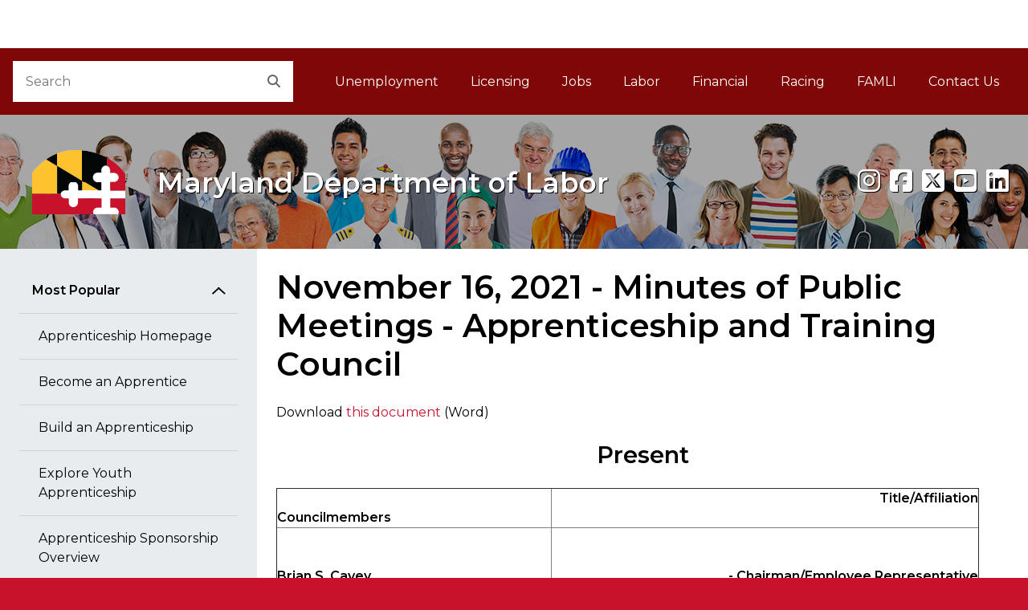

--- FILE ---
content_type: text/html
request_url: https://www.dllr.state.md.us/employment/matpmin/matpmin-nov2021.shtml
body_size: 115545
content:
<!DOCTYPE html>
<html lang="en">
<head>
    <meta charset="utf-8">
    <title>Minutes of Public Meetings - Apprenticeship and Training Council - Maryland Apprenticeship and Training Program (MATP) - Division of Workforce Development and Adult Learning</title>
    
    
    
    
    
    
    
    
    
    
    
        
    
    
        
    
    
        
    

    
   	
    
    
     
	
	<script type="text/javascript">
	$(document).ready(function() {
    $("#accordion").accordion({ active: false, autoHeight: false, collapsible: true, navigation: true, heightStyle: "content" });
  });
</script>    
    


      <meta name="viewport" content="width=device-width, initial-scale=1, shrink-to-fit=no">

<!-- ICONS -->
<link rel="icon" href="/egov/dist/img/favicon.ico">
<link rel="shortcut icon" href="/egov/dist/img/favicon.ico" type="image/x-icon">
<link rel="icon" href="/egov/dist/img/favicon.ico" type="image/x-icon">

<!-- 
    Mobile Safari ICONS: Standard Maryland flag icons. You may want to reproduce this with your agency logo.
    See: 
-->
<link rel="apple-touch-icon" href="/egov/dist/img/apple-touch-icon-150x150.png">

    
<!-- Core CSS files. Do NOT modify. -->
        <link href="/egov/dist/core/core.min.css" rel="stylesheet">
<!-- Custom site CSS file -->
<link href="/egov/dist/custom/site.css?v=05082025" rel="stylesheet">

	
<!--
    Scripts that must be loaded immediately. The page relies on these to be
    loaded ASAP in order to display/function properly. All others are at the bottom.
-->

<script src="/egov/dist/lib/modernizr-3.6.0/modernizr-custom.js"></script>
<script src="/egov/dist/lib/jquery-3.6.0/jquery-3.6.0.min.js"></script>
<link rel="stylesheet" href="https://use.fontawesome.com/releases/v6.5.1/css/all.css" />
<link rel="stylesheet" href="/egov/css/jquery-ui.min.css" />
	<script src="/egov/js/jquery-ui.min.js"></script>
	<script src="/egov/dist/core/accordion.js?v=05232025"></script>
	
<!--
    mdgovConfig and mdgov_widgetOptions. These globals must be declared prior to loading template
    modules and EWF widgets.
-->

<script>

    /* Global template JS module configuration */
    var mdgovConfig = {
        debug: false,
        imageGrid: {
            autoPlay: true
        }
    };
</script>

    

    <!--
        Enterprise Widget Framework (EWF) main script. Load widgets by appending their name[-version] string
        to the "api?load=" parameter.
    -->
    
        <script>
            /*
            * Global EWF configuration
            * Documentation: https://egov.maryland.gov/doit/ewf/userdocs/
            */
            var mdgov_widgetOptions = {
                /* https://egov.maryland.gov/doit/ewf/userdocs/widgets/analytics.aspx */
                // REPLACE this with your own Google Analytics information or REMOVE object.
                analytics: {
                    // Google analytics property ID.
                    gaPropertyId: "UA-124184430-4",
                    // Used to uniquely identify site within GA
                    analyticsIdentifier: "AgencyTemplate"
                },
                /* https://egov.maryland.gov/doit/ewf/userdocs/widgets/services.aspx */
                services: {
                    // filter object may contain ageny, category, keywords or all filters
                    filter: {
                        agency: 144  // MVA
                    },
                    // When filtering for services related to another, if all services have some common keywords, then all would be related.
                    // Use relatedExcludeFilters to define a list of keywords that may be common across all services.
                    relatedExcludeFilters: [
                        'mva',
                        'motor vehicle',
                        'motor vehicle administration',
                        'Maryland MVA',
                        'maryland motor vehicle administration',
                        'Online Service'
                    ],
                    // Debug set to true will output data to see what filters are doing.
                    debug: false,
                    // Show what data was used to match relationships between services when filtering by related
                    showRelatedCompareData: true
                },
                /* https://egov.maryland.gov/doit/ewf/userdocs/widgets/nearyou.aspx */
                nearyou: {
                    // The DOM element the widget will be injected into.
                    // Must already exist before the widget is loaded and injection is attempted.
                    containerSelector: "#nearyou",
                    // Map layers you want to load for your map. Use camelCase map layer IDs for the key
                    // and the name can be anything you like.
                    mapLayers: [
                        { key: "stateAgencies", name: "State Agencies" },
                        { key: "stateJobs", name: "State Jobs" },
                        { key: "stateParks", name: "State Parks" }
                        // Optionally pass a (icon: "//www.example.com/myIcon.png") property
                        // to change the map layer's default icon
                    ],
                    mapLayersMenuStyle: 'legend',
                    mapLayersMenuCaption: 'Legend',
                    // Default datasets to fetch data for and plot on the map.
                    defaultDataSets: [
                        "stateAgencies",
                        "stateParks",
                        "stateJobs"
                    ],
                    // Toogle plotting defaultDataSets on page load
                    plotDefaultData: true,
                    // Show or hide the map disabled overlay
                    showOverlay: false
                }
            };
        </script>

    
        <script src="https://egov.maryland.gov/doit/ewf/ewf.js" data-main="https://egov.maryland.gov/doit/ewf/api?load=slidenav,header-2,translate-2,footer"></script>
		<!-- Google tag (gtag.js) -->
<script async src="https://www.googletagmanager.com/gtag/js?id=G-0YC16CCD4X"></script>
<script>
  window.dataLayer = window.dataLayer || [];
  function gtag(){dataLayer.push(arguments);}
  gtag('js', new Date());

  gtag('config', 'G-0YC16CCD4X');
</script>

</head>

<body id="mdgovBodyTop">

    <div class="mdgov-background"></div>

    <div id="mdgovOuterWrap" class="mdgov-outerWrap">

        <!-- ACCESSIBILITY: accessMenu must be the first tabbable item in the page. -->
        <div id="mdgov-accessMenu">
            <a href="#mdgovMain" class="sr-only sr-only-focusable show-on-focus">Skip to Content</a>
            <a href="http://www.maryland.gov/pages/accessibility.aspx" class="sr-only sr-only-focusable show-on-focus" target="_blank">Accessibility Information</a>
        </div>

        

<!-- 
    Notifications Container. May pre-populate with notifications for server-side generation.
    ACCESSIBILITY: Notifications should be read before anything else by assistive technologies.
    Should be placed FIRST in the DOM so as to be read and tabbed first. NOTE: focus is placed on client notificaitons, 
    therefore if client notifications display on page load, they will receive focus - bypassing server-generated notifications.
-->
<div class="mdgov-notifications m-0">

    <!-- Global <noscript> warning notification -->
    <noscript>
    <div role="alert" class="alert alert-warning">
        <div class="alert-icon"><i class="fas fa-exclamation-triangle" aria-hidden="true"></i></div>
        <div class="alert-text">
            <strong class="h4 alert-heading">JavaScript Required</strong>
            <p>JavaScript is required to use content on this page. Please enable JavaScript in your browser.</p>
        </div>
    </div>
</noscript>

<div id="laboralert"></div>
		
</div>

        <!-- Enterprise Header -->
<div id="header_container">
    
</div>

        <div id="mdgovInnerWrap" class="mdgov-innerWrap mdgov-fluid">

            <!-- Start Masthead -->
            <header class="mdgov-masthead ">

                
<div class="mdgov-navBar">

    <!-- Start Search -->
    <div class="mdgov-navBar__search">
        <form method="GET" action="//www.maryland.gov/pages/search.aspx">
    <!-- Site ID. See https://doit.maryland.gov/webcom/Pages/SearchCollections.aspx for valid values. -->
    <input type="hidden" name="site" value="mog-vnwn994">
    <!-- Required agency name -->
    <input type="hidden" name="name" value="Labor">
    <div class="mdgov-search">
        <label for="mdgov-search__input" class="sr-only">Search</label>
        <!-- Parameter "name" value must be "q" -->
        <input type="text" id="mdgov-search__input" name="q" class="mdgov-search__input" value="" placeholder="Search" autocomplete="off">
        <button type="submit" id="mdgov-search__button" class="mdgov-search__button"><i class="fas fa-search" aria-hidden="true"></i><span class="sr-only">Search</span></button>
    </div>
</form>
    </div>

    <!-- Start Site Navigation -->
    <nav id="mdgovLeftNav" class="mdgov-navBar__nav" aria-labelledby="mdgovMainNavHeading">
        <h2 class="sr-only" id="mdgovMainNavHeading">Main Navigation</h2>
        <ul>
            <li><a href="/unemployment-insurance/">Unemployment</a></li>
                    		<li><a href="/license/">Licensing</a></li>
                    		<li><a href="/employment/">Jobs</a></li>
                    		<li><a href="/labor/">Labor</a></li>
                            <li><a href="/finance/">Financial</a></li>                    		
                            <li><a href="/racing/">Racing</a></li>
							<li><a href="https://paidleave.maryland.gov/" title="Family and Medical Leave Insurance">FAMLI<span class="sr-only"> Family and Medical Leave Insurance</span></a></li>
							<li><a href="/contactinfo/">Contact Us</a></li>
        </ul>
    </nav>

</div>

<div class="mdgov-hero mdgov-hero--shaded">
    <a href="/" class="mdgov-hero__brand">
         <div class="mdgov-hero__logo">
            
<img class="mdgov-hero__brand__logo" src="/egov/dist/img/logo.png" alt="Go To Home Page">
        </div>
        <div class="mdgov-hero__heading" aria-hidden="true" role="presentation">
            <div id="mdgovAgency" class="mdgov-agency">
                <span></span>
                <span style="text-shadow: 1px 1px 0px #000000;" class="mdgov-agency__name">Maryland Department of Labor</span>
            </div>
        </div>
    </a>
    <div class="mdgov-social"><span style="text-shadow: 1px 1px 0px #000000;" >
        <!-- [ ACCESSIBILITY: Tooltip-enabled elements must include aria-label values as well for screen readers ] -->
        <a href="https://www.instagram.com/md_labor/" target="_blank" class="mdgov-social__icon" data-toggle="tooltip" data-placement="top" title="Instagram" aria-label="Instagram"><i class="fab fa-instagram" aria-hidden="true"></i></a>
		<a href="https://www.facebook.com/MarylandLabor" target="_blank" class="mdgov-social__icon" data-toggle="tooltip" data-placement="top" title="Facebook" aria-label="Facebook"><i class="fab fa-facebook-square" aria-hidden="true"></i></a>
        <a href="https://twitter.com/@MD_Labor/" target="_blank" class="mdgov-social__icon" data-toggle="tooltip" data-placement="top" title="X" aria-label="X"><i class="fab fa-square-x-twitter" aria-hidden="true"></i></a>
        <a href="http://www.youtube.com/playlist?list=PLAF971858A68E4949" target="_blank" class="mdgov-social__icon" data-toggle="tooltip" data-placement="top" title="youtube" aria-label="youtube"><i class="fab fa-youtube-square" aria-hidden="true"></i></a>
		<a href="https://www.linkedin.com/company/maryland-department-of-labor" target="_blank" class="mdgov-social__icon" data-toggle="tooltip" data-placement="top" title="linkedin" aria-label="linkedin"><i class="fab fa-linkedin" aria-hidden="true"></i></a></span>
    </div>
</div> 

                

            </header>

            <!-- Begin Body Content -->

            <!-- 
    ACCESSIBILITY:
    1. aria-label announces the type of navigation.
    2. aria-current="page" should be added to the last item to indicate it is the current page.
    3. Home link must contain the "Home" text but is hidden from view using "sr-only" class.
-->


<div class="row no-gutters bg-white">
            
      						<div class="col-md-4 col-lg-3 bg-gray">
        <nav class="mdgov-sectionNav" aria-labelledby="mdgovSectionMenuHeading">

   <h2 class="mdgov-sectionNav__heading" id="mdgovSectionMenuHeading"> <a class="mdgov-sectionNav__toggle btn btn-secondary px-md-4" data-toggle="collapse" href="#sectionNavCollapse" role="button" aria-expanded="false" aria-controls="sectionNavCollapse"> Section Menu </a> </h2>

    <div class="mdgov-sectionNav__content collapse p-3 p-md-4" id="sectionNavCollapse">

        <div id="pageSectionNav" class="nav flex-column">
            <a class="nav-link" href="#" data-toggle="collapse" data-target="#sectionNavGroup1" aria-controls="sectionNavGroup1" aria-expanded="true">Most Popular</a>
            <div id="sectionNavGroup1" class="collapse show" data-parent="#pageSectionNav">

				
										 <!--a class="nav-link"-->
		      <a href="/employment/appr/" class="nav-link">Apprenticeship Homepage</a>
	          <a href="/employment/appr/apprbecomeappr.shtml" class="nav-link">Become an Apprentice</a>
			  <a href="/employment/appr/apprbuildanapprenticeship.shtml" class="nav-link">Build an Apprenticeship</a>
	          <a href="/employment/appr/youthappr.shtml" class="nav-link">Explore Youth Apprenticeship</a>
	          <a href="/employment/appr/apprsponsors.shtml" class="nav-link">Apprenticeship Sponsorship Overview</a>
	          <a href="/employment/appr/apprgrants.shtml" class="nav-link">Grants & Incentives</a>
				<a href="/employment/appr/apprgetassistance.shtml" class="nav-link">Assistance & Complaints</a>
				<a href="/employment/appr/apprlicenseprevwageandappr.shtml" class="nav-link">Licensing & Prevailing Wage</a>
				<a href="/employment/appr/apprnavigators.shtml" class="nav-link">Find an Apprenticeship Navigator</a>
				<a href="/employment/appr/apprsearch.shtml" class="nav-link">Apprenticeship Locator</a>
							          
										 
          </div>
            <a class="nav-link" href="#" data-toggle="collapse" data-target="#sectionNavGroup2" aria-controls="sectionNavGroup2" aria-expanded="true">Resources</a>
            <div id="sectionNavGroup2" class="collapse show" data-parent="#pageSectionNav">
										   
						              <!--a class="nav-link"-->

		      <a class="nav-link" href="/employment/appr/apprvision.shtml">Vision Statement and Guidance</a>
	          <a class="nav-link" href="/employment/appr/apprpub.shtml">Forms and Publications</a>
	          <a class="nav-link" href="/employment/apprfund/">State Apprenticeship and Training Fund</a>
 			  <a class="nav-link" href="/employment/appr/apprcouncil.shtml">Maryland Apprenticeship and Training Council</a>
 			  <a class="nav-link" href="/employment/appr/appradvisoryboard.shtml">Maryland Registered Apprenticeship Development Advisory Board</a>
			  <a class="nav-link" href="/employment/appr/apprregs.shtml">Regulations</a>
			  <a class="nav-link" href="/employment/appr/apprannrep.shtml">Reports</a>
				
          </div>
			
			

			

        </div>

    </div>

</nav>
    </div>
                    
                       <div class="col-md-8 col-lg-9 p-3 p-lg-4"><main id="mdgovMain" class="mdgov-main">
                           <h1>November 16, 2021 - Minutes of Public Meetings - Apprenticeship and Training Council</h1>
                            
                            <p>Download <a href="matpmin-nov2021.docx">this document</a> (Word)</p>
<h2 align="center">Present</h2>
<table border="1" cellspacing="0" cellpadding="0" width="96%">

  <tr>
    <td valign="top"><br>
      <strong>Councilmembers</strong></td>
    <td valign="top"><p align="right"><strong>Title/Affiliation</strong></p></td>
  </tr>
  <tr>
    <td valign="top"><p><strong>&nbsp;</strong></p>
      <p><strong>Brian    S. Cavey</strong></p></td>
    <td valign="top"><p align="right"><strong>&nbsp;</strong></p>
      <p align="right"><strong>- Chairman/Employee Representative </strong></p></td>
  </tr>

  <tr>
    <td valign="top"><p><strong>Allen    B. Clinedinst III</strong><br>
      <strong>Norbert    R. Klusmann, Sr.</strong></p></td>
    <td valign="top"><p align="right"><strong>- Employee Representative</strong><br>
      <strong>- Employee Representative</strong></p></td>
  </tr>
  <tr>
    <td valign="top"><p><strong>Neil    E. Wilford, Jr.</strong></p></td>
    <td valign="top"><p align="right"><strong>- Employee Representative</strong></p></td>
  </tr>

  <tr>
    <td valign="top"><p><strong>Stephanie    Anderson</strong><strong> </strong></p></td>
    <td valign="top"><p align="right"><strong>- Employer Representative</strong><strong> </strong></p></td>
  </tr>
  <tr>
    <td valign="top"><p><strong>Leon W. Bromley</strong></p></td>
    <td valign="top"><p align="right"><strong>-    Employer Representative</strong></p></td>
  </tr>
  <tr>
    <td valign="top"><p><strong>Michelle    L. Butt</strong></p></td>
    <td valign="top"><p align="right"><strong>- Employer Representative</strong></p></td>
  </tr>
  <tr>
    <td valign="top"><p><strong>Grant    Shmelzer</strong></p></td>
    <td valign="top"><p align="right"><strong>- Employer Representative</strong></p></td>
  </tr>
  <tr>
    <td valign="top"><p><strong>David    Smarte</strong></p></td>
    <td valign="top"><p align="right"><strong>- Employer Representative</strong></p></td>
  </tr>

</table>
<p><strong>**<em>Public Representative Shaunta  Chapple, Employee David J. Wilson Sr., and </em><em>USDOL/OA Consultant to the Council Ronald Leonard notified Director Chris  MacLarion that they were unable to attend before the meeting convened.</em></strong></p>

  <table border="1" cellspacing="0" cellpadding="0" width="96%">
    <tr>
      <td valign="top"><p><strong>Other Attendees</strong></p></td>
      <td valign="top"><p align="right"><strong>Title/Affiliation</strong></p></td>
    </tr>
    <tr>
      <td valign="top"><p><strong>David A. McGlone</strong></p></td>
      <td valign="top"><p align="right"><strong>- Deputy Secretary,    Maryland Department of Labor</strong></p></td>
    </tr>
    <tr>
      <td valign="top"><p><strong>James Rzepkowski</strong></p></td>
      <td valign="top"><p align="right"><strong>- Assistant    Secretary for Workforce Development and Adult Learning (DWDAL),<br>
        Maryland Department of Labor</strong></p></td>
    </tr>
    <tr>
      <td valign="top"><p><strong>Erin Roth</strong></p></td>
      <td valign="top"><p align="right"><strong>- Deputy Assistant Secretary,    DWDAL</strong></p></td>
    </tr>
    <tr>
      <td valign="top"><p><strong>Lloyd Day</strong></p></td>
      <td valign="top"><p align="right"><strong>- Director Office    of Workforce Development, DWDAL</strong></p></td>
    </tr>
    <tr>
      <td valign="top"><p><strong>Leza Griffith</strong></p></td>
      <td valign="top"><p align="right"><strong>- Maryland Assistant Attorney General</strong></p></td>
    </tr>
    <tr>
      <td valign="top"><p><strong>Christopher D. MacLarion</strong></p></td>
      <td valign="top"><p align="right"><strong>      - Director, Maryland Apprenticeship and    Training Program (MATP)</strong></p></td>
    </tr>
    <tr>
      <td valign="top"><p><strong>Jeffrey W. Smith</strong></p></td>
      <td valign="top"><p align="right"><strong>- Program Manager,    MATP</strong></p></td>
    </tr>
    <tr>
      <td valign="top"><p><strong>Kelton Addison</strong></p></td>
      <td valign="top"><p align="right"><strong>- MATP</strong></p></td>
    </tr>
    <tr>
      <td valign="top"><p><strong>Ginamarie Best</strong></p></td>
      <td valign="top"><p align="right"><strong>- MATP</strong></p></td>
    </tr>
    <tr>
      <td valign="top"><p><strong>Coral Crawford</strong></p></td>
      <td valign="top"><p align="right"><strong>- MATP</strong></p></td>
    </tr>
    <tr>
      <td valign="top"><p><strong>Kevin L. Hunt</strong></p></td>
      <td valign="top"><p align="right"><strong>- MATP</strong></p></td>
    </tr>
    <tr>
      <td valign="top"><p><strong>Sheila Jackson</strong></p></td>
      <td valign="top"><p align="right"><strong>- MATP</strong></p></td>
    </tr>
    <tr>
      <td valign="top"><p><strong>Charles Marquette</strong></p></td>
      <td valign="top"><p align="right"><strong>- MATP</strong></p></td>
    </tr>
    <tr>
      <td valign="top"><p><strong>David A. Minges</strong></p></td>
      <td valign="top"><p align="right"><strong>- MATP</strong></p></td>
    </tr>
    <tr>
      <td valign="top"><p><strong>Faith Ramsburg</strong></p></td>
      <td valign="top"><p align="right"><strong>- MATP</strong></p></td>
    </tr>
    <tr>
      <td valign="top"><p><strong>Jennifer D. Runkles</strong></p></td>
      <td valign="top"><p align="right"><strong>- MATP</strong></p></td>
    </tr>
    <tr>
      <td valign="top"><p><strong>Wayne L. Salter</strong></p></td>
      <td valign="top"><p align="right"><strong>- MATP</strong></p></td>
    </tr>
    <tr>
      <td valign="top"><p><strong>Jane Sinclair</strong></p></td>
      <td valign="top"><p align="right"><strong>- MATP</strong></p></td>
    </tr>
    <tr>
      <td valign="top"><p><strong>John P. Taylor</strong></p></td>
      <td valign="top"><p align="right"><strong>- MATP</strong></p></td>
    </tr>
    <tr>
      <td valign="top"><p><strong>Robert J. Zimberoff</strong></p></td>
      <td valign="top"><p align="right"><strong>- MATP</strong></p></td>
    </tr>
    <tr>
      <td valign="top"><p><strong>Charles Wallace</strong></p></td>
      <td valign="top"><p align="right"><strong>- Maryland    State Department of Education</strong></p></td>
    </tr>
    <tr>
      <td valign="top"><p><strong>Jennifer Griffin</strong></p></td>
      <td valign="top"><p align="right"><strong>-    Maryland State Department of Education</strong></p></td>
    </tr>
    <tr>
      <td valign="top"><p><strong>Jim Foti</strong></p></td>
      <td valign="top"><p align="right"><strong>-    U.S. Department of Labor</strong></p></td>
    </tr>
    <tr>
      <td valign="top"><p><strong>Becky Kemp</strong></p></td>
      <td valign="top"><p align="right"><strong>- Maryland    Manufacturing Extension Partnership</strong></p></td>
    </tr>
    <tr>
      <td valign="top"><p><strong>Eric Lemon</strong></p></td>
      <td valign="top"><p align="right"><strong>-    Dixon Valve and Coupling Company</strong></p></td>
    </tr>
    <tr>
      <td valign="top"><p><strong>Donald Seago II</strong></p></td>
      <td valign="top"><p align="right"><strong>-    Dixon Valve and Coupling Company </strong></p></td>
    </tr>
    <tr>
      <td valign="top"><p><strong>Ellen Bredt</strong></p></td>
      <td valign="top"><p align="right"><strong>-    Maryland Department of Labor</strong></p></td>
    </tr>
    <tr>
      <td valign="top"><p><strong>Georgeta Wainwright</strong></p></td>
      <td valign="top"><p align="right"><strong>-    Delaware Elevator</strong></p></td>
    </tr>
    <tr>
      <td valign="top"><p><strong>Stacey Simmons</strong></p></td>
      <td valign="top"><p align="right"><strong>-    Howard County Government</strong></p></td>
    </tr>
    <tr>
      <td valign="top"><p><strong>David Springham</strong></p></td>
      <td valign="top"><p align="right"><strong>-    Baltimore Electrical JATC Local 24 </strong></p></td>
    </tr>
    <tr>
      <td valign="top"><p><strong>MaryKay Myers</strong></p></td>
      <td valign="top"><p align="right"><strong>- The Patuxent    Partnership</strong></p></td>
    </tr>
    <tr>
      <td valign="top"><p><strong>Bonnie    Green</strong></p></td>
      <td valign="top"><p align="right"><strong>- The Patuxent    Partnership</strong></p></td>
    </tr>
    <tr>
      <td valign="top"><p><strong>Bonnie Kelly</strong></p></td>
      <td valign="top"><p align="right"><strong>- Forrest Career    and Technology Center</strong></p></td>
    </tr>
    <tr>
      <td valign="top"><p><strong>Mason Holden</strong></p></td>
      <td valign="top"><p align="right"><strong>-    Washington DC Local 5 Plumbers</strong></p></td>
    </tr>
    <tr>
      <td valign="top"><p><strong>Kenn Hamm</strong></p></td>
      <td valign="top"><p align="right"><strong>-    Howard County Department of Public Works</strong></p></td>
    </tr>
    <tr>
      <td valign="top"><p><strong>Mark Nutting</strong></p></td>
      <td valign="top"><p align="right"><strong>- International    Union of Elevator Constructors Local No 7</strong></p></td>
    </tr>
    <tr>
      <td valign="top"><p><strong>Jason Danker</strong></p></td>
      <td valign="top"><p align="right"><strong>-    International Union of Elevator Constructors Local No 7</strong></p></td>
    </tr>
    <tr>
      <td valign="top"><p><strong>Joe    Schiavi</strong></p></td>
      <td valign="top"><p align="right"><strong>- International Union of Elevator    Constructors Local No 7</strong></p></td>
    </tr>
    <tr>
      <td valign="top"><p><strong>Jennifer Kuhn</strong></p></td>
      <td valign="top"><p align="right"><strong>-    Chesapeake Bay Maritime Museum</strong></p></td>
    </tr>
    <tr>
      <td valign="top"><p><strong>JeanMarie Makres</strong></p></td>
      <td valign="top"><p align="right"><strong>- Harford County    Electrical Contractors Association &amp; Apprenticeship Program</strong></p></td>
    </tr>
    <tr>
      <td valign="top"><p><strong>Kim Slotnick</strong></p></td>
      <td valign="top"><p align="right"><strong>-    Harford County Electrical Contractors Association &amp; Apprenticeship    Program</strong></p></td>
    </tr>
    <tr>
      <td valign="top"><p><strong>Paula Vogelhut</strong></p></td>
      <td valign="top"><p align="right"><strong>-    Harford County Electrical Contractors Association &amp; Apprenticeship    Program</strong></p></td>
    </tr>
    <tr>
      <td valign="top"><p><strong>Ed Hoover</strong></p></td>
      <td valign="top"><p align="right"><strong>-    Harford County Electrical Contractors Association &amp; Apprenticeship    Program</strong></p></td>
    </tr>
    <tr>
      <td valign="top"><p><strong>Dennis Felts</strong></p></td>
      <td valign="top"><p align="right"><strong>-    Harford County Electrical Contractors Association &amp; Apprenticeship    Program</strong></p></td>
    </tr>
    <tr>
      <td valign="top"><p><strong>Karen Halsted</strong></p></td>
      <td valign="top"><p align="right"><strong>-    Harford County Electrical Contractors Association &amp; Apprenticeship    Program</strong></p></td>
    </tr>
    <tr>
      <td valign="top"><p><strong>Ronald Blaney</strong></p></td>
      <td valign="top"><p align="right"><strong>-    Harford County Electrical Contractors Association &amp; Apprenticeship    Program</strong></p></td>
    </tr>
    <tr>
      <td valign="top"><p><strong>Tony Strickroth</strong></p></td>
      <td valign="top"><p align="right"><strong>-    Rexnord – Cambridge International</strong></p></td>
    </tr>
    <tr>
      <td valign="top"><p><strong>Dwayne Myers</strong></p></td>
      <td valign="top"><p align="right"><strong>- Dynamic    Automotive</strong></p></td>
    </tr>
    <tr>
      <td valign="top"><p><strong>Richard Shontere</strong></p></td>
      <td valign="top"><p align="right"><strong>-    Dynamic Automotive</strong></p></td>
    </tr>
    <tr>
      <td valign="top"><p><strong>Lee Forman</strong></p></td>
      <td valign="top"><p align="right"><strong>-    Dynamic Automotive</strong></p></td>
    </tr>
    <tr>
      <td valign="top"><p><strong>Jose A. Bueso</strong></p></td>
      <td valign="top"><p align="right"><strong>-    Dynamic Automotive</strong></p></td>
    </tr>
    <tr>
      <td valign="top"><p><strong>Carl Hall</strong></p></td>
      <td valign="top"><p align="right"><strong>-    Prince George&rsquo;s County Public Schools</strong></p></td>
    </tr>
    <tr>
      <td valign="top"><p><strong>Amy Rock</strong></p></td>
      <td valign="top"><p align="right"><strong>-    Prince George&rsquo;s County Public Schools</strong></p></td>
    </tr>
    <tr>
      <td valign="top"><p><strong>Sam Stefanelli</strong></p></td>
      <td valign="top"><p align="right"><strong>-    Prince George&rsquo;s County Public Schools</strong></p></td>
    </tr>
    <tr>
      <td valign="top"><p><strong>John Van Slyke</strong></p></td>
      <td valign="top"><p align="right"><strong>-    Prince George&rsquo;s County Public Schools</strong></p></td>
    </tr>
    <tr>
      <td valign="top"><p><strong>Alex Baylor</strong></p></td>
      <td valign="top"><p align="right"><strong>-    Prince George&rsquo;s County Public Schools</strong></p></td>
    </tr>
    <tr>
      <td valign="top"><p><strong>Jean-Paul Cadet</strong></p></td>
      <td valign="top"><p align="right"><strong>- Prince George&rsquo;s    County Public Schools</strong></p></td>
    </tr>
    <tr>
      <td valign="top"><p><strong>Brian Stanley</strong></p></td>
      <td valign="top"><p align="right"><strong>- International    Union Painters and Allied Trades District Council 53</strong></p></td>
    </tr>
    <tr>
      <td valign="top"><p><strong>Calvin Ball</strong></p></td>
      <td valign="top"><p align="right"><strong>-    Howard County Executive</strong></p></td>
    </tr>
    <tr>
      <td valign="top"><p><strong>Lonnie Robbins</strong></p></td>
      <td valign="top"><p align="right"><strong>-    Howard County Government</strong></p></td>
    </tr>
    <tr>
      <td valign="top"><p><strong>Anju Bennett</strong></p></td>
      <td valign="top"><p align="right"><strong>-    Howard County Government</strong></p></td>
    </tr>
    <tr>
      <td valign="top"><p><strong>Angela Cabellon</strong></p></td>
      <td valign="top"><p align="right"><strong>-    Howard County Government</strong></p></td>
    </tr>
    <tr>
      <td valign="top"><p><strong>Raymond Peele</strong></p></td>
      <td valign="top"><p align="right"><strong>-    Howard County Government</strong></p></td>
    </tr>
    <tr>
      <td valign="top"><p><strong>Fran Trout</strong></p></td>
      <td valign="top"><p align="right"><strong>-    Howard County Government</strong></p></td>
    </tr>
    <tr>
      <td valign="top"><p><strong>Michael Funk</strong></p></td>
      <td valign="top"><p align="right"><strong>-    International Union of Operating Engineers Local 37</strong></p></td>
    </tr>
    <tr>
      <td valign="top"><p><strong>Tim Sherwood</strong></p></td>
      <td valign="top"><p align="right"><strong>-    Harford Community College</strong></p></td>
    </tr>
    <tr>
      <td valign="top"><p><strong>Kimberly Reid</strong></p></td>
      <td valign="top"><p align="right"><strong>- American    Classified Employees-American Federation<br>
        of State, County and Municipal Employees Local 2250</strong></p></td>
    </tr>
    <tr>
      <td valign="top"><p><strong>Martin Diggs</strong></p></td>
      <td valign="top"><p align="right"><strong>- American    Classified Employees-American Federation<br>
        of State, County and Municipal Employees Local 2250</strong></p></td>
    </tr>
    <tr>
      <td valign="top"><p><strong>Brenda Anderson</strong></p></td>
      <td valign="top"><p align="right"><strong>-    AT&amp;T</strong></p></td>
    </tr>
    <tr>
      <td valign="top"><p><strong>Knute Olson</strong></p></td>
      <td valign="top"><p align="right"><strong>- AT&amp;T</strong></p></td>
    </tr>
    <tr>
      <td valign="top"><p><strong>Chris Biondi</strong></p></td>
      <td valign="top"><p align="right"><strong>-    Washington DC Local 5 Plumbers</strong></p></td>
    </tr>
    <tr>
      <td valign="top"><p><strong>Ashley Taylor</strong></p></td>
      <td valign="top"><p align="right"><strong>-    Washington DC Local 5 Plumbers</strong></p></td>
    </tr>
    <tr>
      <td valign="top"><p><strong>Minah Woo</strong></p></td>
      <td valign="top"><p align="right"><strong>-    Howard Community College</strong></p></td>
    </tr>
    <tr>
      <td valign="top"><p><strong>Kristin Navarro</strong></p></td>
      <td valign="top"><p align="right"><strong>-    Howard Community College</strong></p></td>
    </tr>
    <tr>
      <td valign="top"><p><strong>Peter Anderson</strong></p></td>
      <td valign="top"><p align="right"><strong>- VSC    Fire &amp; Security, Inc.</strong></p></td>
    </tr>
    <tr>
      <td valign="top"><p><strong>Cesar Aguirre</strong></p></td>
      <td valign="top"><p align="right"><strong>- LIUNA    Training &amp; Education Fund</strong></p></td>
    </tr>
    <tr>
      <td valign="top"><p><strong>Emily Branchaw</strong></p></td>
      <td valign="top"><p align="right"><strong>-    University of Maryland, Baltimore County</strong></p></td>
    </tr>
    <tr>
      <td valign="top"><p><strong>Erica Henters</strong></p></td>
      <td valign="top"><p align="right"><strong>- ISI,    Baltimore</strong></p></td>
    </tr>
    <tr>
      <td valign="top"><p><strong>Adrienne Summers</strong></p></td>
      <td valign="top"><p align="right"><strong>-    American Association of Community Colleges </strong></p></td>
    </tr>
    <tr>
      <td valign="top"><p><strong>Jermaine Johnson</strong></p></td>
      <td valign="top"><p align="right"><strong>- Baltimore    Alliance for Careers in Healthcare</strong></p></td>
    </tr>
    <tr>
      <td valign="top"><p><strong>Ron Schell</strong></p></td>
      <td valign="top"><p align="right"><strong>-    Local 486 Steamfitters and Plumbers Union</strong></p></td>
    </tr>
    <tr>
      <td valign="top"><p><strong>John D. Wilson</strong></p></td>
      <td valign="top"><p align="right"><strong>-    SMART Local 100</strong></p></td>
    </tr>
    <tr>
      <td valign="top"><p><strong>Charles Hayden</strong></p></td>
      <td valign="top"><p align="right"><strong>- Heating and Air Conditioning Contractors    of Maryland</strong></p></td>
    </tr>
    <tr>
      <td valign="top"><p><strong>Jason McDonald</strong></p></td>
      <td valign="top"><p align="right"><strong>- Baltimore Washington Laborers Joint    Apprenticeship and Training Committee</strong></p></td>
    </tr>
    <tr>
      <td valign="top"><p><strong>Mance McCall</strong></p></td>
      <td valign="top"><p align="right"><strong>-    Sergeant, Maryland Natural Resources Police</strong></p></td>
    </tr>
    <tr>
      <td valign="top"><p><strong>Leo Thuman</strong></p></td>
      <td valign="top"><p align="right"><strong>-    Maryland Department of Labor</strong></p></td>
    </tr>
    <tr>
      <td valign="top"><p><strong>Rhonda Dallas</strong></p></td>
      <td valign="top"><p align="right"><strong>-Prince    George's Arts and Humanities Council </strong></p></td>
    </tr>
  </table>

<p><strong>Chairman Cavey called the meeting to  order at 9:06 a.m. at IBEW Local 24, Champagne Ballroom, 2701 West Patapsco  Avenue, Baltimore, Maryland 21203.</strong></p>
<p><strong>I. National Apprenticeship Week and  Inaugural Maryland Apprenticeship Awards Ceremony</strong></p>
<p>Chairman Cavey said before the Council would proceed  with regular business, James Rzepkowski, the Assistant Secretary for Workforce  Development and Adult Learning with the Maryland Department of Labor, was  prepared to make a special presentation.<br>
  Mr. Rzepkowski thanked the Chairman, Council and all  in attendance and introduced himself. He thanked everyone for being present for  the Council meeting which coincided with National Apprenticeship Week (NAW).  Mr. Rzepkowski said he was pleased to join the Council to celebrate National  Apprenticeship Week 2021, on behalf of Maryland Governor Larry Hogan,  Lieutenant Governor Boyd Rutherford, and Maryland Department of Labor Secretary  Tiffany Robinson.<br>
  Mr. Rzepkowski thanked Michael McHale, Neil Wilford,  and IBEW Local 24 for volunteering to move the meeting from the school across  the parking lot to the larger Champagne Ballroom to accommodate the larger  number of attendees who joined the meeting for National Apprenticeship Week.  Mr. Rzepkowski thanked IBEW Local 24 for the &ldquo;kind and generous&rdquo; breakfast  buffet as well.<br>
  Mr. Rzepkowski recognized and thanked Maryland Labor  Deputy Secretary David A. McGlone and Howard County Executive Dr. Calvin Ball  for attending the meeting.<br>
  Mr. Rzepkowski said NAW presented an opportunity to  highlight Registered Apprenticeship as a proven industry and training model.  Mr. Rzepkowski said in Maryland, NAW was an opportunity to present  Apprenticeship as a premier workforce solution and strategy.<br>
  Mr. Rzepkowski said Maryland accomplished much to  celebrate in Apprenticeship. Since 2016, Maryland was awarded more than $12  million from the United States Department of Labor to expand Registered  Apprenticeship opportunities. Since 2016, Apprenticeship staff grew from 3.5  employees to 15 employees, including eight Apprenticeship Navigators who worked  regionally in Maryland. Mr. Rzepkowski asked Maryland Apprenticeship and  Training Program staff to stand and be recognized. Mr. Rzepkowski said for the  second consecutive year, the total number of apprentices registered in Maryland  was more than 11,000, and at the close of October, 11,498 apprentices were  registered. This was a state record. Mr. Rzepkowski said Apprenticeship staff  was working hard to increase the number of sponsors and employers participating  in Registered Apprenticeship, and the work resulted in a total of 107 new Registered  Apprenticeship programs being approved and another 31 previously inactive  programs being reactivated.<br>
  Mr. Rzepkowski said the Apprenticeship Program was  moved into Maryland Labor&rsquo;s Division of Workforce Development and Adult  Learning in 2016. Mr. Rzepkowski quoted Governor Hogan and said, &ldquo;we did  exactly what we said we would do&rdquo; by growing Registered Apprenticeship and  supporting sponsorships in Maryland.<br>
  Mr. Rzepkowski then addressed members of the  Maryland Apprenticeship and Training Council and recognized them for their  volunteerism. He said the Council members rarely sought credit for their work  as volunteers but they were passionate about Registered Apprenticeship. Mr.  Rzepkowski said the Council spent many hours meeting every other month, and they  scrutinized hundreds of pages of documents related to Council meetings. He said  Council members also opened their facilities to tours, events and other  meetings relevant to Apprenticeship. Council members hosted job fairs and kept  Apprenticeship staff informed and knowledgeable.<br>
  Mr. Rzepkowski recognized each Council member  individually and presented each member with a newly minted Apprenticeship  challenge coin. Mr. Rzepkowsi said this was the first time such coins were  minted.<br>
  Mr. Rzepkowski said Council Member Michelle Butt  worked for ABC Baltimore for more than 40 years. She filled many roles and rose  to Senior Vice President of Education with ABC Baltimore. Mr. Rzepkowski said  he believed Ms. Butt to be the longest-serving Council member, having served  since 2003. He said Ms. Butt spent weeks every summer assisting with camps that  helped young ladies learn about the trades and developed pathways into Apprenticeship.  He said Ms. Butt also advocated for military veterans in many ways.<br>
  Mr. Rzepkowski said Council Member Al Clinedinst  spent decades with Steamfitters Local 486 as a steamfitter and training  director of the related JATC. He said Mr. Clinedinst went above and beyond as a  Master Natural Gasfitter and a Master HVAC licensee. Mr. Rzepkowski said Mr.  Clinedinst was a master of his craft and a staunch defender of Registered  Apprenticeship. Mr. Rzepkowski said Governor Hogan attended the Maryland  Apprenticeship and Training Council meeting in which the Maryland  Apprenticeship and Training Program commemorated reaching 10,000 Registered  Apprentices for the first time. In Mr. Clindedinst&rsquo;s 40 years of working in Apprenticeship,  this was the first time he had seen a Maryland Governor attend a Council  meeting. Mr. Rzepkowski said, to the best of his knowledge, this was the first  time a Governor had ever attended a Council meeting. Mr. Rzepkowski thanked Mr.  Clinedinst for his commitment and passion.<br>
  Mr. Rzepkowski said Council Member Dave Smarte made  the longest trip among Council members to attend the meeting. He said that  coming from the Eastern Shore meant Mr. Smarte made a two-hour-or-more drive to  attend most Council meetings. Mr. Rzepkowski said Mr. Smarte rarely missed  meetings and participated in numerous Council subcommittees. He said Mr. Smarte  was passionate about safety. He said Mr. Smarte had decades of experience as a  Union elevator constructor, as a safety and training director, and at the time  of the meeting he worked for the National Association of Elevator Contractors.  Mr. Rzepkowski said Mr. Smarte would not compromise on safety and was a  constant advocate for safety as a Council member.<br>
  Mr. Rzepkowski said when he met Council Member  Norbert Klusmann, one thing was clear, Mr. Klusmann took his role on the  Council seriously, and he made safety and education of the Apprentice the  highest of all priorities. Mr. Rzepkowski said Mr. Klusmann did not tolerate  barriers to Apprenticeship that would prevent job seekers from being hired. He  said Mr. Klusmann scrutinized every program consistently and fairly, but  firmly. He said Mr. Klusmann worked tirelessly to assure there were no  artificial barriers to entry in his own program while serving as training  director for Sheet Metal Workers JATC. He said Mr. Klusmann guided the SMART  100 Apprenticeship Program toward removing the requirement that new apprentices  have a high school diploma, thus expanding eligibility. Mr. Rzepkowski said Mr.  Klusmann&rsquo;s dedication to expanding diversity and eliminating barriers in all  programs increased opportunities for apprentices throughout the state.<br>
  Mr. Rzepkowski said Council Member Leon Bromley brought a unique perspective from  four decades of industry experience to the Council. He said Mr. Bromley  graduated his apprenticeship &ldquo;right here&rdquo; at IBEW 24. He said Mr. Bromley  maximized his education and skills to advance in the industry and served as a  prime example to apprentices and journeyworkers. Mr. Bromley remained in the  electrical field but rose to President of Rommel Infrastructure. Rommel  Infrastructure had high school students directly entering employment through  the School to Apprenticeship pathway (STA).<br>
  Mr. Rzepkowski said Council Member Neil Wilford was  an electrician for many decades. He said Mr. Wilford took the knowledge and  skills he learned through Apprenticeship, and decades working as an electrician  to progress to Training Director for the Baltimore Electrical JATC. Mr.  Rzepkowski said Mr. Wilford worked passionately for the Council. Mr. Wilford  offered guidance to a prospective new program to help it align with  Apprenticeship standards and be approved by the Council even though the  employer was not part of the same program as Mr. Wilford&rsquo;s group. Mr. Wilford  helped to assure the prospective new program&rsquo;s apprentices were afforded every  opportunity to succeed and be safe. The prospective sponsor went before the  Council, was approved, and registered its first apprentice, thanks in part to  Mr. Wilford&rsquo;s guidance.<br>
  Mr. Rzepkowski acknowledged that Council Member and  Chief David Wilson was unable to attend the Council meeting. Mr. Rzepkowski said  Mr. Wilson was a true public servant and Marine Veteran. He said Mr. Wilson was  a former Registered Apprentice with Plumbers Local Union 5. Mr. Wilson entered  the Apprenticeship program but then had a true calling to service and joined  the Prince George&rsquo;s County Fire Department, like many of his family members.  Mr. Rzepkowski said Mr. Wilson brought military experience, skilled trades  experience, EMT, and a wealth of knowledge to the Council.<br>
  Mr. Rzepkowski said Council Member Stephanie  Anderson was one of the Council&rsquo;s newest members and was a regular attendee of  Council meetings for years. Mr. Rzepkowski said Ms. Anderson sought the  opportunity to join the Council as soon as that opportunity was available. He  said Ms. Anderson&rsquo;s passion for growing HVACR Apprenticeship opportunities led  directly to more and more Apprentices who registered in the occupation. He said  Ms. Anderson worked with Harford County Technical High School to create one of  the county&rsquo;s first memorandums of understanding for School to Apprenticeship  for their students.<br>
  Mr. Rzepkowski acknowledged that Council Member Dr.  Shaunta Chapple was unable to attend the Council meeting. He said Dr. Chapple  was appointed to the Council while its meetings were held remotely because of  the pandemic. Mr. Rzepkowski said Dr. Chapple&rsquo;s perspective that came from the  health care industry was a welcome addition to the Council.<br>
  Mr. Rzepkowski said that United States Department of  Labor Office of Apprenticeship and Consultant to the Council Ronald Leonard was  unable to attend the meeting, but his supervisor, Jim Foti, attended instead.  Mr. Rzepkowski thanked Mr. Foti for attending, and asked him to stand and be  recognized.<br>
  Mr. Rzepkowski said he attended the University of  Maryland with Council Member Grant Shmelzer and they were hallmates at one  point. Mr. Rzepkowski said he knew Mr. Shmelzer for a long time and they  crossed career paths on many occasions. Mr. Rzepkowski said Mr. Shmelzer gave  his time to the Council freely and willingly. Mr. Shmelzer was appointed by  Governor Hogan to serve on the Council as well as Chairman of the Youth  Apprenticeship Advisory Council where he had served since 2015. Youth  Apprenticeship started as a pilot with two county school systems and grew into  20 out of 24 school jurisdictions and served as a national model for Youth Apprenticeship.  Mr. Shmelzer worked with the Council to ensure that Youth Apprenticeship had  the same high standards as Registered Apprenticeship. Mr. Shmelzer brought a  dozen employers from his Registered Apprenticeship into Youth Apprenticeship  and helped to register and hire dozens of high school Apprentices. Mr. Shmelzer  continued to volunteer for every subcommittee related to the Council and was  committed to the ongoing expansion of Apprenticeship opportunities.<br>
  Mr. Rzepkowski said Chairman Brian Cavey mastered  the craft of insulation work through his Apprenticeship. Chairman Cavey worked  in the industry and recognized the need for skilled instructors, then began to  teach Apprentices at the Heat and Frost Insulators Local 24. Chairman Cavey  advanced from teaching to become the Director of Apprenticeship and Training  for the School and became the business manager for the local Union. Chairman  Cavey continued to give back to Apprenticeship by regularly volunteering to  serve on Council subcommittees. Chairman Cavey was awarded his Union&rsquo;s 2020  national award which was presented yearly to an outstanding individual and  training coordinator who had a dramatic impact on the Insulators&rsquo;  Apprenticeship Program. This was not only a huge honor, but an incredible  testament to his dedication, Mr. Rzepkowski said. Chairman Cavey received an  Apprenticeship Challenge Coin as well as a Governor&rsquo;s Proclamation. Mr.  Rzepkowski noted that Chairman Cavey was attending a conference in Ocean City  on the same date as the Council meeting, so he drove from Ocean City to  Baltimore, and was to drive back to Ocean City. Mr. Rzepkowski invited Maryland  Department of Labor Deputy Secretary David A. McGlone, Maryland Apprenticeship  and Training Program Director Chris MacLarion, and Chairman Cavey to the  venue&rsquo;s stage to present the Governor&rsquo;s Proclamation to the Chairman. Mr.  Rzepkowski asked all the Council members to come on stage for a photo  opportunity related to National Apprenticeship Week.<br>
  Mr. Rzepkowski said without the dedication of  Council members, the Apprenticeship Program would not have achieved its many  successes in the past five years. Mr. Rzepkowski recognized Charles Wallace who  acted as Council advisor from the Maryland State Department of Education. Mr.  Rzepkowski asked the audience to join him in congratulating the Council.<br>
  Mr. Rzepkowski transitioned into presenting the 2021  Maryland Apprenticeship Awards. Mr. Rzepkowski said the award winners &ldquo;are our  Apprenticeship superheroes.&rdquo; Mr. Rzepkowski said the Maryland Apprenticeship  Awards were new in 2021 as the inaugural year. He said the award winners  deserved credit for their contributions to Apprenticeship. Mr. Rzepkowski said  nominations were solicited through a public process, a review team scored  nominations and 10 winners were selected in five categories: Apprenticeship,  Business, Mentor, Youth Apprenticeship and overall Apprenticeship Program.<br>
  Mr. Rzepkowski announced the winner for the Business  category: AT&amp;T Catapult for its Apprenticeship Program with Howard  Community College. Mr. Rzepkowski invited AT&amp;T Client Executive and Vice  President Knute Olson to accept the award. Mr. Rzepkowski said the AT&amp;T  Catapult Apprenticeship Program with Howard Community college offered a  one-of-a-kind opportunity for students to pursue IT careers with a security  clearance. Depending on their IT occupational track, the apprentices earned  industry recognized certifications such as Security+, Network+, and Linux  administration.  All apprentices earned  college credits in the program. The Apprenticeship Program not only paid for college  but also wages for their work, which allowed for a new opportunity for students  who could not previously afford to pursue IT careers. Mr. Rzepkowski said the  Program was also notable for producing a diverse field of future IT talent: 30%  of apprentices were black, 13.3% Asian, 10% Hispanic, and 3.3 percent were two  or more races.<br>
  Mr. Rzepkowski announced the first winner for the  Apprenticeship Program category:  Harford  County Electrical Contractors. Mr. Rzepkowski said a number of representatives  attended the meeting and invited them onstage to accept the award. Mr.  Rzepkowski said the HCECA Apprenticeship Program trained and supported  electrical apprentices for 44 years and graduated countless electricians. Many  of these graduates continued in their careers to become contractor members that  were employing, training and mentoring future generations of electricians. He  said the program was &ldquo;the definition of quality and value.&rdquo; Mr. Rzepkowski said  the HCECA Apprenticeship instructors had 164 years of combined experience. He  said Apprentices who were interested had the opportunity to earn between 19 and  21 college credits. Mr. Rzepkowski said Dept. of Labor representatives &ldquo;have  long said&rdquo; that Registered Apprenticeship and college credits &ldquo;go hand in hand&rdquo;  and the Department continued to work toward that goal.<br>
  Mr. Rzepkowski announced the second winner for the  Apprenticeship Program category: Prince George&rsquo;s County Public Schools Joint  Apprenticeship and Training Program. Mr. Rzepkowski called Sam Stefanelli and John  Van Slyke of PGCPS; and Martin Diggs, of American Classified Employees-American  Federation of State, County and Municipal Employees Local 2250, to the stage to  accept the award. Mr. Rzepkowski said the PGCPS Apprenticeship Program was the  first and only one of its kind in the State of Maryland. PGCPS created the  program with their Union partner to apprentice their own students and invest in  their training and education beyond high school, in order to resolve their own  staffing needs. Mr. Rzepkowski said a key component of the program was the  support Apprentices received throughout the program from their instructors and  mentors.<br>
  Mr. Rzepkowski announced the third winner for the  Apprenticeship Program category: The Howard County Government Joint  Apprenticeship and Training Committee. Mr. Rzepkowski invited Dr. Ball onto the  stage. Mr. Rzepkowski said the program was initiated as a partnership between  the county&rsquo;s office of human resources and the American Federation of State,  County and Municipal Employees (AFSCME). Mr. Rzepkowski said the program was a  model of collaboration between county government, the local union, the Local Workforce  Area, and apprenticeship education providers. He said the partnerships the  program worked so hard to build would sustain the program for years to come.  Mr. Rzepkowski invited Dr. Ball to speak. Dr. Ball thanked everyone in  attendance. Dr. Ball said that the meeting was held nearly two years into one  of the most challenging times in United States history. Dr. Ball said the work  of apprenticeship in general helped create hope, transformed people&rsquo;s lives,  their livelihoods, and the trajectory of their families&rsquo; futures. Dr. Ball  asked numerous representatives from Howard County and the program to join him  onstage.<br>
  Mr. Rzepkowski announced the winner of the Youth  Apprenticeship category: The Patuxent Partnership Tech Jobs Rule Program in  Southern Maryland. Mr. Rzepkowski called MaryKay Myers of the Patuxent  Partnership, and Bonnie Kelly, the Apprentice Maryland Program coordinator for  St. Mary&rsquo;s County Public Schools, to the stage. Mr. Rzepkowski said the youth  apprenticeship program was designed to fill a workforce gap of skilled <br>
  artisans in the STEM and manufacturing fields. The  program was piloted in the 2019-2020 school year with eight senior students  working for three companies and the Naval Air Warcraft Center Aviation  Division. Mr. Rzepkowski said 20 students were participating at 14 companies  during the 2021-2022 school year.<br>
  Mr. Rzepkowski said the next category was Mentors.  He said the role of the mentor, &ldquo;simply could not be overstated.&rdquo; Mr.  Rzepkowski said three mentors were recognized in the category.<br>
  Mr. Rzepkowski announced the first winner of the Outstanding  Mentor category: Mason Holden of the Washington DC Joint Plumbing  Apprenticeship Committee Local 5. Mr. Rzepkowski said Mr. Holden was himself a  graduate of the program who later became an instructor. Mr. Rzepkowski said Mr.  Holden always made himself available to his students and offered weekly  tutoring sessions, review classes and one-on-one assistance. Mr. Rzepkowski  said Mr. Holden was instrumental in developing reasonable accommodations for  the program&rsquo;s first fully hearing-impaired student and learned American Sign  Language to support his student. While the student was waiting to be placed on  the job site, Mr. Holden worked with a shop instructor to demonstrate tools,  fittings and pipe to explain what the full immersive experience in the field  would be like.<br>
  Mr. Rzepkowski  announced the second winner of the Mentor category: Joe Schiavi, an instructor  of all four levels of the National Elevator Industry Education Program Local 7.  Mr. Rzepkowski said Mr. Schiavi went &ldquo;far above and beyond&rdquo; simply providing  apprentice students with technical knowledge. Mr. Rzepkowski said he also  taught apprentices the importance of taking pride in their craftsmanship, and  the importance of practicing safety at all times. Mr. Rzepkowski said Mr.  Schiavi stayed in touch with apprentices after they completed and took a real  interest in their careers.<br>
  Mr. Rzepkowski announced the third winner of the  Mentor category: Charles Hayden of the Heating and Air Conditioning Contractors  of Maryland. Mr. Rzepkowski said Mr. Hayden inspired and encouraged young HVAC  technicians for many years. Mr. Rzepkowski said Mr. Hayden was a dedicated  volunteer to the education committee as education chairman who constantly  evaluated and revised curriculum for improvement. Mr. Rzepkowski said Mr.  Hayden formed strong bonds with his students as an instructor. Mr. Hayden  continued to mentor apprentices even after they graduated.<br>
  Mr. Rzepkowski said two individuals were chosen for  the category of Outstanding Apprentice.<br>
  Mr. Rzepkowski announced the first winner of the  Apprentice category: Karina Lebron of the Prince George&rsquo;s County Public Schools  program who was unable to attend. Mr. Rzepkowski said Jean-Paul Cadet and Amy  Rock of PGCPS attended on behalf of Ms. Lebron. Mr. Rzepkowski said Ms. Lebron  was a high achiever and immigrant who worked tirelessly to overcome language  barriers to pursue a career as an HVAC technician with PGCPS. Mr. Rzepkowski  said Ms. Lebron overcame pressure to pursue a more traditional occupation for  females. Mr. Rzepkowski said Ms. Lebron&rsquo;s co-workers and supervisors  appreciated her positive attitude and strong work ethic.<br>
  Mr. Rzepkowski announced the second winner of the  Apprenticeship category: Richard Shontere of Dynamic Automotive. Mr. Rzepkowski  said Mr. Shontere was the very first Apprentice to graduate from both the Youth  Apprenticeship and adult Registered Apprenticeship programs in Maryland. Mr.  Shontere first graduated from the Youth Apprenticeship Programs at Brunswick&rsquo;s  Automotive and Frederick County CTC Automotive, then graduated from Dynamic&rsquo;s  Registered Apprenticeship Program. Mr. Rzepkowski said Mr. Shontere was an  important voice for Apprenticeship who spoke regularly at events to share his  experiences and encourage others to become Apprentices. Mr. Rzepkowski said Mr.  Shontere was featured in a video created by the National Institute for  Automotive Service Excellence that inspired others to join Registered  Apprenticeship.<br>
  Mr. Rzepkowski congratulated all the award  recipients on behalf of the Hogan Administration, Secretary Robinson and  himself. He offered his sincere thanks for their work in helping to make  Maryland a national leader in Registered Apprenticeship. All the award winners  received certificates and the newly minted challenge coins.<br>
  Mr. Rzepkowski asked Chairman Cavey if a 10-minute  break was acceptable. Chairman Cavey said yes. Mr. Rzepkowski invited the  attendees who were there for the award ceremony to remain for the meeting or to  leave if they so desired. Mr. Rzepkowski said the Council meeting would begin  again at 10 a.m.<br>
  After the 10-minute break, Mr. Rzepkowski presented  a challenge coin to Mr. Wallace. Mr. Rzepkowski thanked Mr. Wallace for his  many years of service and for always updating the Council on items relevant to Kindergarten  to 12th grade education, as well as Career and Technology Education.<br>
  Mr. Rzepkowski turned the meeting to Chairman Cavey  and Chairman Cavey thanked him.<br>
  Chairman Cavey asked all in attendance to introduce  themselves then all attendees made brief introductions. Chairman Cavey wished  everyone a good morning.</p>
<p><strong>II.  Minutes of the September 14, 2021, Maryland  Apprenticeship and Training Council meeting.</strong></p>
<p>Before the Council meeting but after  Council members received the packet which coincided with the meeting&rsquo;s agenda,  the Council received a revised version of the September 14, 2021, minutes.</p>
<p>A motion to approve the revised  minutes was made by Mr. Bromley, seconded by Mr. Smarte and unanimously  approved (Dr. Chapple and Mr. Wilson absent).</p>
<p>Chairman Cavey asked Mr. MacLarion for  his director&rsquo;s report.</p>
<p><strong>III.   DIRECTOR'S REPORT</strong></p>
<p><strong>A.  </strong>         Mr.  MacLarion said his report would be shorter than normal then thanked the Council  and guests for attending the morning&rsquo;s award ceremony. Mr. MacLarion said the  awards were a great way to honor the Council and highlight the positive impact  of Apprenticeship in Maryland. <br>
  <br>
  <strong>B.</strong>            Mr. MacLarion asked potential speakers  to speak clearly, and said the meeting was recorded to produce minutes.</p>
<p><strong>C.          </strong>Mr. MacLarion thanked Mr. Foti for  attending.</p>
<p><strong>D.        </strong>Mr.  MacLarion offered an Apprenticeship  Training Fund update:</p>
<ul>
  <li>Total  Fund Balance as of October 31st, 2021, after all obligations was $1,144,792.19</li>
  <li>September  contributions: $9,689</li>
  <li>October  contributions: $19,274.64</li>
  <li>There  was one payment from the fund which was for $321.85 in September that was used  to reimburse costs for the Maryland Association of Counties Apprenticeship  Presentation during the summer.</li>
</ul>
<p><strong>E.         </strong>Mr. MacLarion said during the  September Council meeting, he offered an update from the USDOL Office of  Apprenticeship and that office was reviewing the Maryland Apprenticeship and  Training Program revision submission related to 29 CFR  Part 30 Equal Employment Opportunity In Apprenticeship and Training. Mr.  MacLarion said there was one minor correction that was submitted to the USDOL  office. Mr. MacLarion said the USDOL office completed its review and gave  tentative approval to implement the new Maryland State plan for Equal  Employment Opportunity in Registered Apprenticeship, and the Council would be  updated with next steps during the January meeting.<br>
  <strong>F.</strong>            Mr.  MacLarion said the Council meeting coincided with the second day of National  Apprenticeship Week. Mr. MacLarion thanked Mr. Foti. Mr. MacLarion thanked Mr.  Wilford for making arrangements to accommodate a larger audience at the venue.<br>
  <strong>G.</strong>           Mr.  MacLarion said the Ratio Subcommittee completed its work and the resulting  recommended guidance appeared as an agenda item in this Council meeting. Mr.  MacLarion thanked the subcommittee for its time, work and open discussions, as  they worked to update guidance to come within USDOL compliance.<br>
  <strong>H.</strong>           Mr.  MacLarion offered an update on the subcommittee with the Maryland Higher  Education Commission, the Maryland Apprenticeship and Training Council and  community colleges. Mr. MacLarion said a meeting was added on December 1, 2021,  and the Council would be updated during its January meeting.<br>
  <strong>I.</strong>             Mr.  MacLarion said four packets were available for Council review that contained  materials representing changes to documents that were requested by the Council  in a previous Council meeting.<br>
  A motion to accept the  Director&rsquo;s Report was made by Mr. Smarte, seconded by Mr. Wilford and  unanimously approved (Dr. Chapple and Mr. Wilson absent).</p>
<p><strong>IV.  OLD BUSINESS</strong></p>
<p><strong>            A.  NEW PROGRAMS:</strong></p>
<p><strong>1.</strong>            Prince  George&rsquo;s Arts and Humanities Council (Ginamarie Best) – Occupation of Public  Artist and Related Worker.  Related  instruction to be provided in-house. Request for  registration of an Affirmative Action Plan with apprentice selection procedures  and goals and timetables for minority and female apprentices.  (item 1)</p>
<p>                This request for registration of  Standards of Apprenticeship was tabled at the July 13, 2021, Council meeting to  obtain clarification on several areas of concern raised by Council members.<br>
  Mr. Shmelzer asked if the  classes offered at Montgomery Community College and Prince George&rsquo;s Community  College occurred concurrently or if they were taken separately. Ms. Best said  the first courses would be safety then apprentices would attend Prince George&rsquo;s  Community College followed by Montgomery Community College, then there were in-house  offerings. Mr. Shmelzer said he was concerned that if a class didn&rsquo;t run, it  would throw the classes out of sequence. Mr. Shmelzer asked if these were  sequential building blocks or modules. Ms. Best said she was unsure and she  could follow up. Mr. Shmelzer said he was concerned that if classes fell out of  sequence, the apprenticeship would have to be extended. Ms. Best said this was  not uncommon and apprenticeships were sometimes extended when classes weren&rsquo;t  held in the correct order.</p>
<p>A motion to approve the request for Registration  of Standards and for registration of an Affirmative Action Plan with apprentice  selection procedures and goals and timetables for minority and female  apprentices was made by Mr. Wilford, seconded by Mr. Clinedinst and unanimously  approved (Dr. Chapple and Mr. Wilson absent).</p>
<p>A representative from the sponsor said  she was very excited about the program. She said projects were already lined up  and partners were waiting for this approval. She said when the provisional  review would occur in a year, the Council would be proud of the results. She  said the program would have a positive impact on Prince George&rsquo;s County.</p>
<p>&nbsp;</p>
<p><strong>V.   NEW BUSINESS</strong></p>
<p><strong>            A.  NEW PROGRAMS:</strong></p>
<p><strong>1.</strong>            International Union of Painters and Allied Trades  District Council 63 (Jennifer D. Runkles) – Request for Registration of Standards  of Apprenticeship for the occupations of Painter-Decorator, Painter, Industrial  Coating &amp; Lining Application Specialist, Drywall Finisher (Taper) and  Glazier.  Request for registration of an  Affirmative Action Plan with apprentice selection procedures and goals and  timetables for minority and female apprentices.   (item 2)</p>
<p>Mr. Wilford asked  if the sponsor was already registered in West Virginia. Ms. Runkles answered  yes.<br>
  <strong>            </strong><br>
  A motion to approve the Registration  of Standards and registration of an Affirmative  Action Plan with apprentice selection procedures and goals and timetables for  minority and female apprentices was made by Mr. Shmelzer, seconded by  Mr. Klusmann and unanimously approved (Dr. Chapple and Mr. Wilson absent).</p>
<p>A sponsor&rsquo;s representative said the  program had recently experienced some growing pains and a changeover in staff,  and thanked the Council for its approval.</p>
<p><strong>2.         </strong>VSC Fire &amp; Security, Inc. (Jane  Sinclair) – Request for registration of Standards of Apprenticeship for the  occupation of Sprinkler Fitter.  Related instruction  to be provided in-house using the American Fire Sprinkler Association  curriculum.  Request for registration of  an Affirmative Action Plan with apprentice selection procedures and goals and  timetables for minority and female apprentices.   (item 3)</p>
<p>Chairman Cavey asked if Ms. Sinclair  was also seeking approval of an Affirmative Action Plan. Ms. Sinclair said yes.<br>
  Mr. Shmelzer said the packet looked  good for the most part. Mr. Shmelzer asked about the qualification that  required an apprentice to be able to lift 100 pounds. Mr. Shmelzer asked how  the prospective sponsor would test this qualification. Ms. Sinclair asked the  prospective sponsor&rsquo;s representative to address the question. The prospective sponsor&rsquo;s  representative said the need for the ability to lift 100 pounds was dependent  on the work required at any given job site. Mr. Shmelzer clarified his question  and asked how the sponsor would test a prospective apprentice&rsquo;s ability to lift  100 pounds. The prospective sponsor&rsquo;s representative said the weight limit  could be lowered. Ms. Sinclair asked if lowering the weight limit would be  acceptable to the Council.<br>
  Chairman Cavey further clarified.  Chairman Cavey asked how the prospective sponsor would know if a prospective  apprentice was able to lift 100 pounds. Chairman Cavey asked if the prospective  sponsor would perform a pre-hire physical. The prospective sponsor&rsquo;s  representative said there would be no pre-hire physical. Chairman Cavey asked  if the prospective sponsor would be able to provide proof as to whether or not  a prospective apprentice could lift 100 pounds. The prospective sponsor&rsquo;s  representative said he agreed there would be no proof because the ability would  not be verified.<br>
  Mr. Klusmann said three states were  listed for the recruitment zone. Mr. Klusmann asked if the apprenticeship  opportunity was only open to applicants from the three states. The sponsor&rsquo;s  representative said those were the three states where the prospective sponsor  performs work. Mr. Klusmann asked if the prospective sponsor worked in  Washington, D.C. The prospective sponsor&rsquo;s representative said there was  occasional work in Washington, D.C. Mr. Klusmann suggested this was a form of  gatekeeping.<br>
  Chairman Cavey recommended removing  the residency requirement and removing the requirement of the ability to lift  100 pounds. The prospective sponsor&rsquo;s representative approved of these  suggested changes.<br>
  Mr. Taylor said there was a caveat to  the residency requirement, &ldquo;and or any location able to get to or from the job  and school,&rdquo; Mr. Taylor said. Mr. Taylor said that might include Washington,  D.C. or North Carolina, as examples. Chairman Cavey said if that was the case,  why not just remove it.<br>
  Mr. Klusmann said once something was  put in writing a decision maker could point to it and say an applicant was  disqualified because the applicant resided in Washington, D.C. Mr. Klusmann  said this was why he would prefer that the residential requirement be removed.<br>
  Chairman Cavey again suggested  removing the residential requirement language.<br>
  Ms. Anderson said she noticed classes  were scheduled for 3:30 p.m. Ms. Anderson asked if this would present  challenges related to attendance and arriving on time. Ms. Anderson asked if  this would create a barrier to employment. Ms. Sinclair said the workday starts  very early in the morning and the class schedule was not an issue.<br>
  Mr. Wilford said the prospective  sponsor had 85 employees but only 11 were journeyworkers. Mr. Wilford asked if  the other employees were support staff. Ms. Sinclair said they worked in  various occupations, and the company offered other services beyond the Apprenticeship  occupation.<br>
  Mr. MacLarion said a revised document  would be provided to the Council in the January meeting including a change in  the residency to nonapplicable with the exception of the ability to get to and  from the job and school. Mr. MacLarion said the document would strike the  ability to lift 100 pounds but the ability to work off ladders and lifts would  remain.<br>
  Following the motion on this item but  before the vote, Mr. Wilford asked if the prospective sponsor had registered  apprenticeships for other occupations. The prospective sponsor&rsquo;s representative  also offered security alarm services, but his portion of the company focused on  fire alarms and sprinklers.</p>
<p>A motion to approve the Registration  of Standards and registration of an  Affirmative Action Plan with apprentice selection procedures and goals and  timetables for minority and female apprentices to include revisions stated by  Mr. MacLarion was made by Mr. Shmelzer, seconded by Mr. Klusmann and  unanimously approved (Dr. Chapple and Mr. Wilson absent).</p>
<p>The sponsor&rsquo;s representative thanked  the Council for the opportunity to offer Apprenticeship in Maryland.<br>
  <br>
  <strong>3.</strong>            Cambridge  International, Inc. (Robert J. Zimberoff) - Request for registration of  Standards of Apprenticeship for the occupation of Maintenance Technician.  Related instruction will be provided on-line  through Tooling U-SME and at Chesapeake College.  (item 4)</p>
<p>Mr. Klusmann said the qualifications  section listed Maryland, Delaware and Virginia as the recruitment areas. Mr. Zimberoff  said this was driven by the location of the prospective sponsor&rsquo;s facility in  Cambridge and the states were listed by proximity on the Delmarva Peninsula and  this would open a two-to-three-hour driving radius. Mr. Klusmann said greater  distances should be allowed. Mr. Klusmann said he wanted to allow for more  opportunities. Mr. Zimberoff suggested including Washington, D.C. Mr. Klusmann  suggested the opportunity should be more open. Mr. MacLarion suggested changing  the qualification to residence non applicable and the ability to get to and  from work and the school site. Mr. Klusmann agreed to Mr. MacLarion&rsquo;s suggested  language change.<br>
  Mr. Clinedinst  asked Mr. Zimberoff to explain the language in the last sentence of the last  paragraph in section No. 7 Apprentice Wages. Mr. Clinedinst asked how many  occupations were included in the prospective new program. Mr. Zimberoff said  there was only one occupation, maintenance technician. Mr. Clinedinst asked  about the &ldquo;… average journeyworkers hourly rate …&rdquo; language including in  section No. 7 of the standards. Mr. Zimberoff said the journeyworker rate was  $25 and asked the intent of Mr. Clinedinst&rsquo;s question. Mr. Clinedinst suggested  the language should be removed. Mr. Wilford suggested removing the word  &ldquo;average&rdquo;. Mr. Wilford said perhaps the reason for the language was because  someone&rsquo;s wages were driving the average down. Mr. Zimberoff suggested removing  the word &ldquo;average&rdquo;. Mr. Clinedinst said he would like to strike the whole  sentence. Chairman Cavey said he thought all the standards in Maryland had the  same language that concerned Mr. Clinedinst. Mr. MacLarion said individual  employer standards of apprenticeship include that language. Mr. MacLarion said  what was common was that a new journeyworker might make $25 but another  journeyworker in the same occupation who had been with the company for 35 years  might make $45. Mr. MacLarion said as an individual employer, the prospective  sponsor was bound to the wage on the progressive wage chart, in this case it  was $25. However, with standards related to a group program, the journeyworker  rate would be identified as the average for all employers, and during a review  the progressive wage would be measured based on the journeyworker rate for a  particular employer. Mr. MacLarion said the language of concern was in all  standards including the standards that were approved in previous agenda items  in this day&rsquo;s Council meeting. He said the language enabled program staff to  monitor and audit sponsors&rsquo; programs.<br>
  Mr. Wilford said the 2000 form  included in the packet should read &ldquo;average journeyworker rate&rdquo;. Mr. MacLarion  said the 2000 was a staff monitoring document. Mr. MacLarion said the word  &ldquo;average&rdquo; simply didn&rsquo;t fit on the formatted 2000 sheet. Mr. MacLarion said the  2000 form was not built into the registered Standards of Apprenticeship, but it  was part of the packet which was typically presented to Council. Mr. Wilford  said the use of the word &ldquo;average&rdquo; was cause for further discussion at a later  date. Mr. Wilford asked if the average journeyworker rate was affected by scale  work. Mr. MacLarion said scale work did not necessarily affect the base rate.  Mr. MacLarion said staff regularly considers the implications of pay rates  related to scale work when reviewing programs which would likely lead to a more  meticulous review.<br>
  Mr. Wilford said, in the case of this  new program that was being considered, the apprentice would not earn less than  72 percent of the $25 journeyworker rate. Mr. MacLarion said this was correct.  Mr. Clinedinst and Mr. Wilford thanked Mr. MacLarion for the clarification.<br>
  Mr. Shmelzer asked the prospective sponsor&rsquo;s  representative and journeyworker/mentor if he still worked in Texas because the  resume included with the packet listed Texas as the place of employment. The prospective  sponsor&rsquo;s representative said his resume was slightly outdated and he worked in  Cambridge as he had in the past before Texas. Mr. Shmelzer asked if there was a  sequence to the classes. The prospective sponsor&rsquo;s representative said there  was no firm sequence for the sake of flexibility. The prospective sponsor&rsquo;s  representative said the apprentice he had in mind already had a considerable  amount of experience, and he wanted the flexibility to tailor the education to  the would-be apprentice&rsquo;s needs. Mr. Shmelzer said in some cases, especially  electrical, the sequence of the education was important for the sake of the  apprentice&rsquo;s experience. The prospective sponsor&rsquo;s representative said if an  apprentice already obtained a certain skillset, the apprentice would be able to  start instruction at a more advanced level. Mr. Shmelzer said he didn&rsquo;t  necessarily agree with that.<br>
  Mr. Klusmann asked if the prospective  sponsor had skill assessment protocols in place. The prospective sponsor&rsquo;s  representative said yes. Mr. Smarte asked if assessments included tests or if  the assessment was an assumption. The prospective sponsor&rsquo;s representative said  the skills matrix was a documented assessment within the facility.<br>
  Mr. MacLarion said when a new sponsor  comes into the Apprenticeship program, quite often the new sponsor identified  an employee for Apprenticeship, if not it would be difficult to start a new  program. Mr. MacLarion said in this case, should the Apprentice receive  advanced credit, a sequence of classes could be missing, but in industrial  maintenance, it was not uncommon for an Apprentice to work on a piece of  equipment that would not be in line with a sequential educational model.<br>
  <strong>            </strong><br>
  A motion to approve the Registration  of Standards of Apprenticeship including revisions to qualifications stated by  Mr. MacLarion was made by Mr. Smarte, seconded by Mr. Wilford, and unanimously  approved (Dr. Chapple and Mr. Wilson absent).</p>
<p>                                                The  sponsor&rsquo;s representative thanked the Council for its approval.</p>
<p>                <strong>B.  PROGRAM REVISIONS:</strong></p>
<p><strong>1.</strong>            CMH, Inc. dba CroppMetcalfe (Ginamarie Best) -  Revision to Apprentice Wage Progression Schedules for the occupations of  Plumber and HVACR Technician.  (item 5)<br>
  <strong>            </strong><br>
  <strong>            </strong>A motion to approve this Revision was  made by Mr. Shmelzer, seconded by Mr. Klusmann and unanimously approved (Dr.  Chapple and Mr. Wilson absent).</p>
<p><strong>2.</strong>            UMBC  Training Centers (Sheila Jackson) Revisions to change the occupational title  from Certified Cyber  Analyst Operator to  Cyber Security Analyst, to revise the  schedule of on-the-job training and related instruction curriculum and to revise  the Apprentice Wage Progression schedule.   (item 6)<br>
  A motion to approve this  Revision was made by Mr. Klusmann, seconded by Mr. Smarte and unanimously  approved (Dr. Chapple and Mr. Wilson absent).</p>
<p>                The sponsor&rsquo;s representative  thanked the Council, Ms. Jackson and program staff.</p>
<p><strong>3.</strong>            Franklin  Apprenticeships (Faith Ramsburg) – Revision to change the related instruction  for the occupation of Computer User Support Specialist (Cloud Support Associate)  to in-house with a virtual classroom format using CompTIA and Microsoft  Curriculum.  (item 7)<br>
  <strong>            </strong><br>
  A representative from the  sponsor was unable to attend and this item was tabled for the January Council  meeting.</p>
<p><strong>4.</strong>            Franklin  Apprenticeships (Faith Ramsburg) – Revision to change the related instruction  for the occupation of Network Support Specialist to in-house.  (item 8)</p>
<p>                A representative from the  sponsor was unable to attend and this item was tabled for the January Council  meeting.</p>
<p><strong>5.         </strong>Franklin Apprenticeships (Faith  Ramsburg) – Revision to add the occupation of Software Engineer.  Related instruction to be provided in-house  by Franklin Apprenticeships.  (item 9)</p>
<p>                A representative from the  sponsor was unable to attend and this item was tabled for the January Council  meeting.</p>
<p><strong>6.</strong>            Insulation  Solutions, Inc. (Faith Ramsburg) - Revisions to amend qualifications for apprenticeship and to add an Affirmative Action Plan with apprentice  selection procedures and goals and timetables for minority and female apprentices.  (item 10)</p>
<p>                Mr. Shmelzer asked, in the  qualifications, how the ability to read or write was measured. Was this the  ability to read or write in English, Mr. Shmelzer asked. Ms. Ramsburg said this  was the ability to read or write in English. The sponsor&rsquo;s representative did  not have a method in place, but suggested offering a simple reading and writing  test in English. Mr. Shmelzer said the sponsor should provide a standardized  method to determine aptitude in reading and writing English, so applicants  could be measured equally. Mr. Klusmann said there are standard, basic reading  and writing tests that the sponsor could utilize. Chairman Cavey said the  sponsor should find a test that&rsquo;s verified and standardized. Ms. Ramsburg asked  the sponsor&rsquo;s representative if using a standardized test was acceptable and  the sponsor&rsquo;s representative answered yes.<br>
  Mr. MacLarion clarified that the  sponsor&rsquo;s standards would be revised to state an Apprentice must be able to  read and write English by providing a basic standardized reading and writing  assessment which the sponsor would supply in an Apprentice&rsquo;s folder when  reviewed by Apprenticeship program staff.</p>
<p>                A motion to approve the revisions  to amend qualifications for apprenticeship with further revisions suggested by  Council and detailed by Mr. MacLarion, and to add an Affirmative Action Plan  with apprentice selection procedures and goals and timetables for minority and  female apprentices was made by Mr. Klusmann, seconded by Mr. Bromley and  unanimously approved (Dr. Chapple and Mr. Wilson absent).</p>
<p>                The sponsor&rsquo;s representative  thanked the Council.</p>
<p><strong>7.</strong>            Dixon Valve and Coupling Company (Robert J.  Zimberoff) - Request for reactivation of the occupation of Tool and Die Maker  with an updated schedule of on-the-job training work processes and related  instruction.  (item 11)</p>
<p>                Mr. Wilford asked if the  training would be solely online. The sponsor&rsquo;s representative said the related  instruction was online but the training would be hands on. Mr. Wilford asked if  the hands-on portion would occur at the facility or offsite. The sponsor&rsquo;s  representative said it would be provided onsite.</p>
<p>                A motion to approve this  reactivation was made by Mr. Klusmann, seconded by Mr. Smarte and unanimously  approved (Dr. Chapple and Mr. Wilson absent).</p>
<p>                Mr. MacLarion said this  reactivation came from a program that was one of the first competency-based  programs approved for manufacturing by Council. Mr. MacLarion said that every  single apprentice graduated in that first cohort. Mr. MacLarion said the  sponsor was one of, if not the largest sponsor in Kent County. Mr. MacLarion  said the Eastern Shore was a challenging location in which to grow Rgistered Apprenticeships,  and he was glad to see the sponsor reactivate the occupation. Mr. MacLarion  said the three representatives traveled a long way to be at the meeting.<br>
  The sponsor&rsquo;s representative  thanked the Council and acknowledged that another attendee from the sponsor was  there, the tool and die maker supervisor. He said the supervisor was a Navy  veteran and took time out of his busy schedule to be there. The Navy veteran  received a round of applause.</p>
<p>                <strong>C.  PROGRAM REVIEWS [Five (5) or  More Apprentices]:</strong></p>
<p><strong>1.</strong> <strong>        </strong>I.E.C. Chesapeake, Inc. (Coral  Crawford)  (item 12) </p>
<p>                Ms. Crawford said the sponsor&rsquo;s  representative was Mr. Shmelzer who was also a member of the Council.<br>
  Following Ms. Crawford&rsquo;s full  report, Mr. Shmelzer said he would like to clarify that D.C. and Virginia  should be included on Page 2 of the report. Mr. Shmelzer asked to be recused.</p>
<p>                A motion to accept this review  was made by Mr. Smarte and seconded by Mr. Klusmann, with Mr. Shmelzer recused  as the sponsor&rsquo;s representative, all other members approved the motion (Dr.  Chapple and Mr. Wilson absent).</p>
<p>                Mr. Clinedinst spoke after the  vote to accept the review. Mr. Clinedinst said the Council regularly saw that  sponsors did not meet the goals to increase the number of female apprentices.  Mr. Clinedinst said he heard the Department of Labor was to receive more funds.  Mr. Clinedinst asked if a group or committee could be formed to help get the  word out to females and organizations to spread the word on Apprenticeship  opportunities. Mr. Clinedinst said the reviews showed, time and again, that  sponsors were struggling to meet their goals to employ female Apprentices. Mr.  Clinedinst questioned what sponsors and the Council would do once 29 CFR Part  30 became a reality. Mr. Clinedinst asked how the Council could show it was  assisting sponsors in meeting those goals. Chairman Cavey said he agreed with  Mr. Clinedinst. Mr. MacLarion agreed that very few sponsors were meeting goals  to hire female apprentices, especially in the skilled trades. Mr. MacLarion  said the sponsors who met their goals tended to have four or fewer apprentices.  Mr. MacLarion said the Affirmative Action Plan and related regulations required  more than just passive action; they required a good faith effort from sponsors.  Mr. MacLarion said examples of good faith effort included advertising and outreach  campaigns, outreach by sponsors directly to females followed by assistance and  advice in applying for apprenticeships, and allowing female apprentices and  journeyworkers time to make presentations to potential applicants. Mr.  MacLarion said the system required a holistic view. Mr. MacLarion said he  thought he spoke on behalf of the Department of Labor and said sponsoring  events for females was worth consideration. Mr. MacLarion said the Department  sponsored such events in the past, but Mr. MacLarion also suggested a more  collective approach would be helpful. Mr. MacLarion suggested creating a small  subcommittee to make a more concentrated effort.<br>
  Mr. Shmelzer said he struggled  to find an answer. Mr. Shmelzer detailed a particular challenge in which his program  hired females, they nearly reached completion, but then they would be hired by  a federal agency. Mr. Wallace said the Maryland Center for Construction Education  and Innovation was actively targeting this nontraditional group and he  suggested the Center be included in the conversation. Chairman Cavey said this  subject was worth addressing and asked that Council members offer suggestions  to Mr. MacLarion that could be brought before Council at a later date. Mr.  MacLarion said the Council was powerful, it had a lot to consider, and results  could be frustrating, but the Council was eliminating barriers for good  reasons. Mr. MacLarion said the statistical summary related to reviews and  female applications and completions was a document that received very serious  consideration from staff. Mr. MacLarion said, overall, the Council and staff  needed to look at ways to create a bigger density of female Apprenticeship  applicants. DWDAL Deputy Assistant Secretary Erin Roth said she supported this  effort. Ms. Roth said the great resignation was occurring. Ms. Roth said that  females were not entering the workforce at the same rate as before the  pandemic, citing COVID concerns and childcare issues as examples of causes for  the trend. Ms. Roth said she supported the effort, but this was an issue that  went beyond skilled trades and Apprenticeship.</p>
<p><strong>2.</strong>            I.E.C.  Chesapeake, Inc. (Christopher D. MacLarion) - Ratio Review.  (item 13)</p>
<p>                Mr. MacLarion said this item was  a continuation of the previous agenda item (item 12). Mr. MacLarion said the  sponsor&rsquo;s representative was Mr. Shmelzer, a member of the Council. In Mr.  MacLarion&rsquo;s report, he said the standards allowed for a ratio of two  apprentices to one journeyworker, and this was not the normal ratio for Apprenticeship  in Maryland. The usual ratio was one journeyworker to one apprentice. Based on  staff&rsquo;s review, Mr. MacLarion recommended rescinding the 2:1 ratio and  restoring a ratio of 1:1 with the additional recommendation that the sponsor&rsquo;s employers  that were already awarded work or awarded work prior to November 16, 2021 be  allowed to complete that work within the 2:1 ratio. Mr. MacLarion recommended  that all the sponsor&rsquo;s employers be notified of the ratio change. Mr. MacLarion  recommended that the sponsor be allowed to reapply for an expanded ratio in the  future should the sponsor be able to show it could administer an expanded  ratio.<br>
  <br>
  A motion was made by Mr. Smarte  to approve this review and all recommendations made by Mr. MacLarion, seconded  by Mr. Clinedinst, and with Mr. Shmelzer recused, all other members approved  the motion (Dr. Chapple and Mr. Wilson absent).</p>
<p>                Following the vote, Mr. Shmelzer  said this was a learning experience and new regulations that came in after the  ratio was expanded created additional challenges in administering an expanded  ratio. Mr. Shmelzer said in the future, there was potential to provide for an  expanded ratio. Mr. Shmelzer said new legislation in Maryland related to  electrical licensure would normalize this licensure and this might allow for an  expanded ratio in the future. Mr. Shmelzer thanked the Council for allowing the  expanded ratio, but it didn&rsquo;t quite work at the time of the meeting.</p>
<p>                <strong>D.  PROGRAM REVIEWS [Fewer Than Five (5)  Apprentices]:</strong></p>
<p><strong>1.</strong>            The  following program review was performed and the program was found to be  conducted in a satisfactory manner.  [No  Council Action Required]:</p>
<p>a. DARCARS Automotive Group –  Occupation of Automotive Technician<br>
  (Ginamarie Best).  (item 14)</p>
<p>                <strong>E.  PROVISIONAL REVIEWS:</strong> <br>
  <br>
  <strong>1.         </strong>Textron  Systems (Coral Crawford).  (item 15) <br>
  <br>
  Mr. MacLarion said this was one of the  most organized and concise reviews in which he participated. Mr. MacLarion said  the sponsor documented the entire program &ldquo;… from front to back.&rdquo;</p>
<p>A motion to accept this provisional  review was made by Mr. Shmelzer, seconded by Mr. Clinedinst and unanimously  approved. (Dr. Chapple and Mr. Wilson absent).</p>
<p><strong>F.  VOLUNTARY REQUESTS FOR CANCELLATION OF  STANDARDS OF            APPRENTICESHIP:</strong></p>
<p><strong>1.</strong>            McLane  Foodservice Distribution, Inc., Aberdeen, effective September 13, 2021.  (item 16)</p>
<p>                Mr. Clinedinst asked if there  was a reason to no longer have this apprenticeship since the occupation, truck  driver, was in demand. Mr. MacLarion said the sponsors in items 16 and 17 were  cancelling their Maryland standards to only participate in their national  programs. Mr. MacLarion said this was allowed because neither of the  occupations were in construction. Mr. MacLarion said the sponsor listed here in  item 16 had dozens of apprentices in its federal program.</p>
<p>A motion to accept this cancellation  and the cancellation listed below in these minutes as item 17 was made by Mr. Wilford,  seconded by Mr. Bromley and unanimously approved. (Dr. Chapple and Mr. Wilson  absent).</p>
<p><strong>2.</strong>            SW Design School, LLC dba K-12 Coders effective  October 13, 2021.  (item 17)</p>
<p>                A motion to accept this  cancellation and the cancellation listed above in these minutes as item 16 was  made by Mr. Wilford, seconded by Mr. Bromley and unanimously approved. (Dr.  Chapple and Mr. Wilson absent).</p>
<p><strong>G.  OTHER BUSINESS:</strong></p>
<p><strong>1.</strong>            Plumbers  &amp; Steamfitters Local No. 486 JATC (Christopher D. MacLarion) – Request to  award    a posthumous Certificate of  Completion of Apprenticeship.  (item 18)</p>
<p>                A motion to approve the award of  a posthumous Certificate of Completion of Apprenticeship was made by Mr. Smarte,  seconded Mr. Shmelzer, and with Mr. Clinedinst abstained, all other Council  members voted yes (Dr. Chapple and Mr. Wilson absent).</p>
<p><strong>2.</strong>            Bauguess  Electrical Services, Inc. (Kelton Addison) - Request for credit beyond the  fifty percent (50%) level for related instruction only for an apprentice Electrician.  (item 19)</p>
<p>                Mr. Addison said the apprentice was  newly hired and had verified hours of instructional credit. All documentation was  received and verified by staff and presented to the Council with personal  identifying information removed.<br>
  Mr. Shmelzer asked  how much on-the-job training hours (OJT) were being credited. Mr. Addison said  the hours were below the 50-percent threshold needed to bring approval of OJT  before the Council. Mr. Shmelzer said he was concerned that the Council would  see more and more requests for related instruction credit beyond 50 percent  with OJT credit below 50 percent, and the Council should be cognizant of this.  Mr. Shmelzer said individuals would take related instruction without OJT and  his &ldquo;… personal belief …&rdquo; was the practice wouldn&rsquo;t align with some industries.  Mr. Shmelzer said he had no cause to vote against this item, but that the  Council should be aware of this burgeoning issue. Mr. Shmelzer said he was  concerned apprentices would lose out on learning opportunities that come with  hands-on experience through OJT. Mr. Addison said the sponsor also submitted a  letter stating the individual who was to receive related instruction credit  should the Council approve this item was a very capable and dependable  individual and was a tremendous asset to the program.<br>
  <br>
  A motion to approve the related  instruction credit was made by Mr. Smarte, seconded by Mr. Shmelzer and unanimously  approved. (Dr. Chapple and Mr. Wilson absent).</p>
<p>After the vote on item 20, Mr.  MacLarion answered Mr. Shmelzer&rsquo;s question in this item, item 19, about how  many OJT hours were credited to the apprentice in question. Mr. MacLarion said  the apprentice was credited with 3,884 hours of OJT as of 45 to 60 days before  the Council meeting. Mr. MacLarion estimated the apprentice had 4,000 hours of  OJT as of the date of the meeting.<br>
  Mr. Shmelzer guessed the apprentice  took the year one courses as part of a career and technical education program  before becoming a formalized apprentice. </p>
<p><strong>3.</strong>            NPower,  Inc.  (Jeffrey W. Smith) – Request for  After-the-Fact registration and completion of an IT Generalist apprentice.  (item 20)<strong></strong><br>
  <strong>            </strong>Mr. Smith said  the need for this request was caused by the timing of when timely registration  should have occurred and interruptions presented by the COVID-19 Pandemic to  the sponsor&rsquo;s usual work routine including office closures and the need for  staff to telecommute. Mr. Smith said when the sponsor&rsquo;s staff returned to a more  normal work schedule, the sponsor&rsquo;s staff noticed the oversight and took  immediate action to address the issue.<br>
  Mr. Wilford asked, &ldquo;what is an IT Generalist?&rdquo; Mr. Smith said this was an  entry-level Information Technology position. Mr. Smith said the Apprentice  would learn &ldquo;a little bit of everything&rdquo; in the industry. Mr. Wilford asked if  the occupation provided a career pathway to higher-level occupations. Mr. Smith  said there was a pathway, and some programs with the occupation also offered IT  Generalist II. Mr. Klusmann asked the length of the program for IT Generalist.  Mr. Smith said the program was one-year, 2,000 hours.<br>
  A  motion to approve the after-the-fact registration was made by Mr. Bromley,  seconded by Mr. Klusmann and unanimously approved. (Dr. Chapple and Mr. Wilson  absent).<br>
  <strong>4.</strong>            Request  for the approval of the Baltimore City Fire Department to be an eligible  employer for Apprenticeship Maryland (Youth) (Charles Marquette).  (item 21)</p>
<p>                Chairman Cavey said item 21  through item 29 were youth apprenticeship eligible employer applications and in  past Council meetings, the Council voted on such items simultaneously.</p>
<p>A motion to vote on items 21 to 29  together in one vote was made by Mr. Smarte, seconded by Mr. Bromley and  unanimously approved (Dr. Chapple and Mr. Wilson absent).<br>
  <br>
  A motion to approve items 21 to 29  together in one vote was made by Mr. Smarte, seconded by Mr. Bromley and  unanimously approved (Dr. Chapple and Mr. Wilson absent).</p>
<p><strong>5.</strong>            Request  for the approval of Hayes Construction to be an eligible employer for  Apprenticeship Maryland (Youth) (Faith Ramsburg).  (item 22)<br>
  <br>
  <strong>6.</strong>            Request  for the approval of Noel Fire Protection to be   an eligible employer for Apprenticeship Maryland (Youth) (Jennifer D.  Runkles).  (item 23)<br>
  <br>
  <strong>7.</strong>            Request  for the approval of U.C.M.S. Schmankerl Stube Bavarian Restaurant to be an  eligible employer for Apprenticeship Maryland (Youth) (Jennifer D. Runkles).  (item 24)<br>
  <br>
  <strong>8.</strong>            Request  for the approval of Salty Creek Electric to be an eligible employer for  Apprenticeship Maryland (Youth) (Jane Sinclair).  (item 25)<br>
  <br>
  <strong>9.         </strong>Request for the  approval for the Hyatt Regency Chesapeake Bay Resort, Spa and Marina to be an  eligible employer for Apprenticeship Maryland (Youth)            (Robert J. Zimberoff).   (item 26) </p>
<p><strong>10.</strong>         Request for  the approval of NRL &amp; Associates, Inc. to be an eligible employer for  Apprenticeship Maryland (Youth) (Robert J. Zimberoff).  (item 27)</p>
<p><strong>11.</strong>         Request for  the approval of Queenstown Landing to be an eligible employer for  Apprenticeship Maryland (Youth) (Robert J. Zimberoff).  (item 28)</p>
<p><strong>12. </strong>        Request for  the approval of The Jetty Restaurant to be an eligible employer for  Apprenticeship Maryland (Youth) (Robert J. Zimberoff).  (item 29)<br>
  <br>
  Chairman Cavey said item 21 through item 29 were youth apprenticeship eligible  employer applications and in past Council meetings, the Council voted on such  items simultaneously.</p>
<p>A motion to vote on items 21 to 29  together in one vote was made by Mr. Smarte, seconded by Mr. Bromley and  unanimously approved (Dr. Chapple and Mr. Wilson absent).<br>
  <br>
  A motion to approve items 21 to 29  together in one vote was made by Mr. Smarte, seconded by Mr. Bromley and unanimously  approved (Dr. Chapple and Mr. Wilson absent).</p>
<p><strong>13.</strong>         Maryland  Ratio Subcommittee Revised Ratio Guidance.   (item 30)<br>
  <br>
  Mr. MacLarion said Council members were presented with three items in their  packets relevant to this agenda item: The Maryland Ratio Subcommittee Revised  Guidance, the original ratio guidance and the U.S. Department of Labor&rsquo;s  version of the Maryland Ratio Subcommittee Revised Guidance.<br>
  Mr. MacLarion said USDOL issued  a circular at the beginning of the year and states were advised to ensure that  they were in compliance with the USDOL Circular. Mr. MacLarion said the  circular contained information at the end of the document that states ran the  risk of losing funding and grant opportunities if they were not in compliance.  Mr. MacLarion said a five-member subcommittee began meeting at the beginning of  the year, including Chairman Cavey, Mr. Shmelzer, Mr. Klusmann, Mr. Smarte and  Dr. Chapple. Originally, three meetings were scheduled but a fourth meeting was  also held. Mr. MacLarion said the subcommittee mirrored the USDOL document, and  also strengthened the Maryland document to address issues not included in the  USDOL document, such as the EMR. Mr. MacLarion said the Maryland document  included stronger quality analysis, and a stronger process for going before  Council to expand the apprentice-to-journeyworker ratio. Mr. MacLarion said the  ratio did not apply to youth apprenticeship or school to apprenticeship.<br>
  Ms. Roth said she was very  impressed with the subcommittee, its diligence and discussion. Ms. Roth said  the subcommittee and process produced a great document. Chairman Cavey said he  agreed with Ms. Roth.<br>
  <br>
  A motion to approve the Revised Ratio Guidance was made by Mr. Shmelzer, seconded  by Mr. Smarte and unanimously approved (Dr. Chapple and Mr. Wilson absent).</p>
<p>Chairman Cavey thanked the  subcommittee for its work.</p>
<p><strong>14.</strong>         Proposed  schedule of Maryland Apprenticeship and Training Council meetings for calendar  year 2022.  (item 31)<br>
  <br>
  Chairman Cavey asked Mr. MacLarion if the Maryland Department of Labor intended  to host the January 2022 meeting in Baltimore. Mr. MacLarion said since meeting  attendance has grown, the Department of Labor did not intend to host the  meeting because the conference room in The Baltimore office was not large  enough. <br>
  Chairman Cavey invited Council members  and those in attendance an opportunity to host Maryland Apprenticeship and  Training Council meetings in 2022. Chairman Cavey then offered to host the  January meeting on behalf of the Heat and Frost Insulators and Allied Workers  Local No. 24 Joint Apprenticeship Committee. Mr. Wilford offered to host the  November meeting on behalf of the Baltimore JATC for the Electrical Industry.  Chairman Cavey said that the November meeting was moved to the third Tuesday of  the month because of the election and to coincide with National Apprenticeship  Week. Georgeta Wainwright offered to host the May meeting on behalf of Delaware  Elevator in Salisbury. Ms. Roth suggested hosting a meeting at an American Job  Center in Maryland. A representative of International Union of Operating  Engineers, Local No. 37offered to host the March meeting. Mr. MacLarion asked  Chairman Cavey to put a hold on September so staff could offer Wor-Wic  Community College an opportunity to host following this meeting. Mr. MacLarion  then said the Department of Labor would host the September meeting at a  location to be determined, and then requested to hold July so staff could  invite Wor-Wic to host the meeting then.<br>
  Mr. Taylor confirmed the schedule with  Chairman Cavey.<br>
  <br>
  A motion to approve the schedule and sites was made by Mr. Shmelzer, seconded  by Mr. Clinedinst and unanimously approved (Dr. Chapple and Mr. Wilson absent).</p>
<p>                Mr. Shmelzer asked if meetings  would be held virtually in cases of inclement weather. Ms. Roth said virtual  meetings were likely in cases of inclement weather. Mr. MacLarion said virtual  meetings were a possibility, but setting up a virtual meeting on short notice  based on weather might present challenges. Chairman Cavey predicted weather  would only be an issue for the January meeting.                            </p>
<p><strong>VI.   CLOSING COMMENTS</strong></p>
<p>Chairman Cavey asked for closing  comments and asked Charles Wallace to speak on behalf of the Maryland State  Department of Education. Mr. Wallace thanked the Council for its continued hard  work and dedication. Mr. Wallace said he continued to learn by attending  Council meetings regularly. Mr. Wallace thanked the Council for its work to  grow youth apprenticeship opportunities. Mr. Clinedinst asked if the upcoming  Skills USA competition would be held in person. Mr. Wallace said the intent was  to hold the event in person for the first time in two years. Mr. Wallace said  the event was planned for April. Ms. Roth offered to assist Mr. Wallace with  planning. Mr. Wallace thanked Ms. Roth for her offer.<br>
  Chairman Cavey said the American  Rescue Plan included money for municipalities including Laurel, and there would  be a relevant press conference at a date after this Council meeting.</p>
<p><strong>VII.   ADJOURNMENT</strong></p>
<p>Chairman Cavey entertained a motion to  adjourn. Mr. Smarte motioned to adjourn and the meeting adjourned at 11:56 a.m.</p>
<p align="right">Respectfully  Submitted,</p>
<p align="right">&nbsp;</p>
<p align="right">&nbsp;</p>
<p align="right">Christopher  D. MacLarion<br>
  Secretary<br>
  Maryland Apprenticeship and Training Council </p>
<p></p>

<div id="accordion">
  <h3>Select the minutes from the list below</h3>
  <div>
    <ul>
      <li><a href="matpmin-sept2025.pdf">September 9, 2025</a></li>
	  <li><a href="matpmin-jul2025.shtml">July 8, 2025</a></li>
	  <li><a href="matpmin-may2025.shtml">May 13, 2025</a></li>
	  <li><a href="matpmin-mar2025.shtml">March 11, 2025</a></li>
      <li><a href="matpmin-jan2025.shtml">January 14, 2025</a></li>
	  <li><a href="matpmin-nov2024.shtml">November 19, 2024</a></li>
      <li><a href="matpmin-sep2024.shtml">September 10, 2024</a></li>
      <li><a href="matpmin-july2024.shtml">July 9, 2024</a></li>
      <li><a href="matpmin-may2024.shtml">May 14, 2024</a></li>
      <li><a href="matpmin-mar2024.shtml">March 12, 2024</a></li>
      <li><a href="matpmin-jan2024.shtml">January 9, 2024</a></li>
      <li><a href="matpmin-nov2023.shtml">November 14, 2023</a></li>
      <li><a href="matpmin-sep2023.shtml">September 23, 2023</a></li>
      <li><a href="matpmin-july2023.shtml">July 11, 2023</a></li>
      <li><a href="matpmin-may2023.shtml">May 16, 2023</a></li>
      <li><a href="matpmin-mar2023.shtml">March 14, 2023</a></li>
      <li><a href="matpmin-jan2023.shtml">January 10, 2023</a></li>
      <li><a href="matpmin-nov2022.shtml">November 15, 2022</a></li>
      <li><a href="matpmin-sept2022.shtml">September 20, 2022</a></li>
      <li><a href="matpmin-july2022.shtml">July 12, 2022</a></li>
      <li><a href="matpmin-may2022.shtml">May 10, 2022</a></li>
      <li><a href="matpmin-march2022.shtml">March 8, 2022</a></li>
      <li><a href="matpmin-jan2022.shtml">January 11, 2022</a></li>
      <li><a href="matpmin-nov2021.shtml">November 16, 2021</a></li>
      <li><a href="matpmin-sept2021.shtml">September 14, 2021</a></li>
      <li><a href="matpmin-may2021.shtml">May 11, 2021</a></li>
      <li><a href="matpmin-march2021.shtml">March 9, 2021</a></li>
      <li><a href="matpmin-jan2021.shtml">January 12, 2021</a></li>
      <li><a href="matpmin-nov2020.shtml">November 10, 2020</a></li>
      <li><a href="matpmin-sept2020.shtml">September 8, 2020</a></li>
      <li><a href="matpmin-july2020.shtml">July 14, 2020</a></li>
      <li><a href="matpmin-may2020.shtml">May 12, 2020</a></li>
      <li><a href="matpmin-march2020.shtml">March 10, 2020</a></li>
      <li><a href="matpmin-jan2020.shtml">January 14, 2020</a></li>
      <li><a href="matpmin-nov2019.shtml">November 12, 2019</a></li>
      <li><a href="matpmin-sept2019.shtml">September 10, 2019</a></li>
      <li><a href="matpmin-july2019.shtml">July 9, 2019</a></li>
      <li><a href="matpmin-may2019.shtml">May 14, 2019</a></li>
      <li><a href="matpmin-march2019.shtml">March 12, 2019</a></li>
      <li><a href="matpmin-jan2019.shtml">January 8, 2019</a></li>
      <li><a href="matpmin-nov2018.shtml">November 13, 2018</a></li>
      <li><a href="matpmin-sept2018.shtml">September 18, 2018</a></li>
      <li><a href="matpmin-july2018.shtml">July 10, 2018</a></li>
      <li><a href="matpmin-may2018.shtml">May 8, 2018</a></li>
      <li><a href="matpmin-march2018.shtml">March 13, 2018</a></li>
      <li><a href="matpmin-jan2018.shtml">January 9, 2018</a></li>
      <li><a href="matpmin-nov2017.shtml">November 14, 2017</a></li>
      <li><a href="matpmin-sept2017.shtml">September 12, 2017</a></li>
      <li><a href="matpmin-july2017.shtml">July 11, 2017</a></li>
      <li><a href="matpmin-may2017.shtml">May 9, 2017</a></li>
      <li><a href="matpmin-jan2017.shtml">January 10, 2017</a></li>
      <li><a href="matpmin-nov2016.shtml">November 15, 2016</a></li>
      <li><a href="matpmin-sept2016.shtml">September 13, 2016</a></li>
      <li><a href="matpmin-july2016.shtml">July 14, 2016</a></li>
      <li><a href="matpmin-may2016special.shtml">May 26, 2016 Special Called Council Meeting</a></li>
      <li><a href="matpmin-may2016.shtml">May 10, 2016</a></li>
      <li><a href="matpmin-march2016.shtml">March 8, 2016</a></li>
      <li><a href="matpmin-jan2016.shtml">January 12, 2016</a></li>
      <li><a href="matpmin-nov2015.shtml">November 10, 2015</a></li>
    </ul>
  </div>
</div>

							<span style="float: right;"><a href="#top">Back to Top</a></span>
                    </div>
                </div>
            </div>
            <div class="row-fluid">
                </div>
      
</div>

            <!-- End Body Content -->

        </div>

        <footer id="mdgovFooter" class="mdgov-footer-2024">
                        <div class="container-fluid">
                            <div class="mdgov-footer-2024__top">
                                <div class="mdgov-footer-2024__agency">
                                    <div class="mdgov-footer-2024__agency__logo">
                                        <img src="https://doit.maryland.gov/Style%20Library/MD.SharePoint.ToolKit/img/logo.png" alt="Maryland Logo">
                                    </div>
                                    <div class="mdgov-footer-2024__agency__address">
                                        <address>
                                            <strong><span>Maryland Department of Labor</span></strong><br>
                                            <span>100 S. Charles Street, Tower I, Baltimore, MD 21201</span><br/>
                                            <span>Dial 7-1-1 to place a call through Maryland Relay</span>
                                        </address>
                                    </div>
                                </div>
                                <div class="mdgov-footer-2024__agency__links">
                                    <ul class="mdgov-footer-2024__nav">
                                        <li><a href="/aboutdllr/">About Us</a></li> 
                      			  <li><a href="/aboutdllr/privacystatement.shtml">Privacy</a></li>
                                  <li><a href="/oeope/posters.shtml">Posters</a> </li>
                                  <li><a href="/aboutdllr/mpia.shtml">MPIA</a> </li>
                                  <li><a href="https://elections.maryland.gov/voter_registration/" target="_blank">Register to Vote</a></li>
                      			  <li><a href="/spanish/"><span lang="es">Ayuda en espa&ntilde;ol</span></a></li>
                                                
                                    </ul>
                                </div>
                                <div class="mdgov-footer-2024__social">
                                    <div class="mdgov-social">
                                        <a href="https://www.instagram.com/md_labor/" target="_blank" class="mdgov-social__icon" data-toggle="tooltip" data-placement="top" title="Instagram" aria-label="Instagram"><i class="fab fa-instagram" aria-hidden="true"></i></a>
										<a href="https://www.facebook.com/MarylandLabor" target="_blank" class="mdgov-social__icon" data-toggle="tooltip" data-placement="top" title="Facebook" aria-label="Facebook"><i class="fab fa-facebook-square" aria-hidden="true"></i></a>
										<a href="https://twitter.com/@MD_Labor/" target="_blank" class="mdgov-social__icon" data-toggle="tooltip" data-placement="top" title="Twitter" aria-label="Twitter"><i class="fab fa-square-x-twitter" aria-hidden="true"></i></a>
										<a href="http://www.youtube.com/playlist?list=PLAF971858A68E4949" target="_blank" class="mdgov-social__icon" data-toggle="tooltip" data-placement="top" title="youtube" aria-label="youtube"><i class="fab fa-youtube-square" aria-hidden="true"></i></a>
										<a href="https://www.linkedin.com/company/maryland-department-of-labor" target="_blank" class="mdgov-social__icon" data-toggle="tooltip" data-placement="top" title="linkedin" aria-label="linkedin"><i class="fab fa-linkedin" aria-hidden="true"></i></a>
                                    </div>
                                </div>
                            </div>
                    
                        <!-- Global Footer Widget -->
                            <div id="footer_container"></div>
                        <!-- / Global Footer Widget -->
                        </div>
                    </footer>

    </div>

    



<!--
    Loading scripts just before </body> ensures HTML content is downloaded and parsed first.
    This also means the site can begin to display prior to loading all JS, which helps display performance.
-->
<script src="/egov/js/bootstrap.bundle.min.js"></script>
<script src="/egov/dist/core/core.min.js"></script>
<script src="/egov/dist/custom/site.js"></script> 
                     
</div></body>
</html>


--- FILE ---
content_type: application/x-javascript
request_url: https://cdn-doit.maryland.gov/Alerts.svc/GetAlert?callback=jQuery36005436281343605418_1768828259249&_=1768828259250
body_size: 32
content:
jQuery36005436281343605418_1768828259249({"Description":"","Title":"No alert","URL":""});

--- FILE ---
content_type: application/javascript
request_url: https://www.dllr.state.md.us/egov/dist/custom/site.js
body_size: 686
content:
(function ($) {

    /*
        Self-invoking function to contain scope. Receives $ as the global jQuery function.
    */

    mdgov.ready(function () {
        /*
            Add your site's JS code here. When working with any MDGOV template module, be sure the API
            is ready by keeping code within this "mdgov.ready" callback.
            NOTE: this.modules contains template module objects.
        */
    });

})(jQuery);